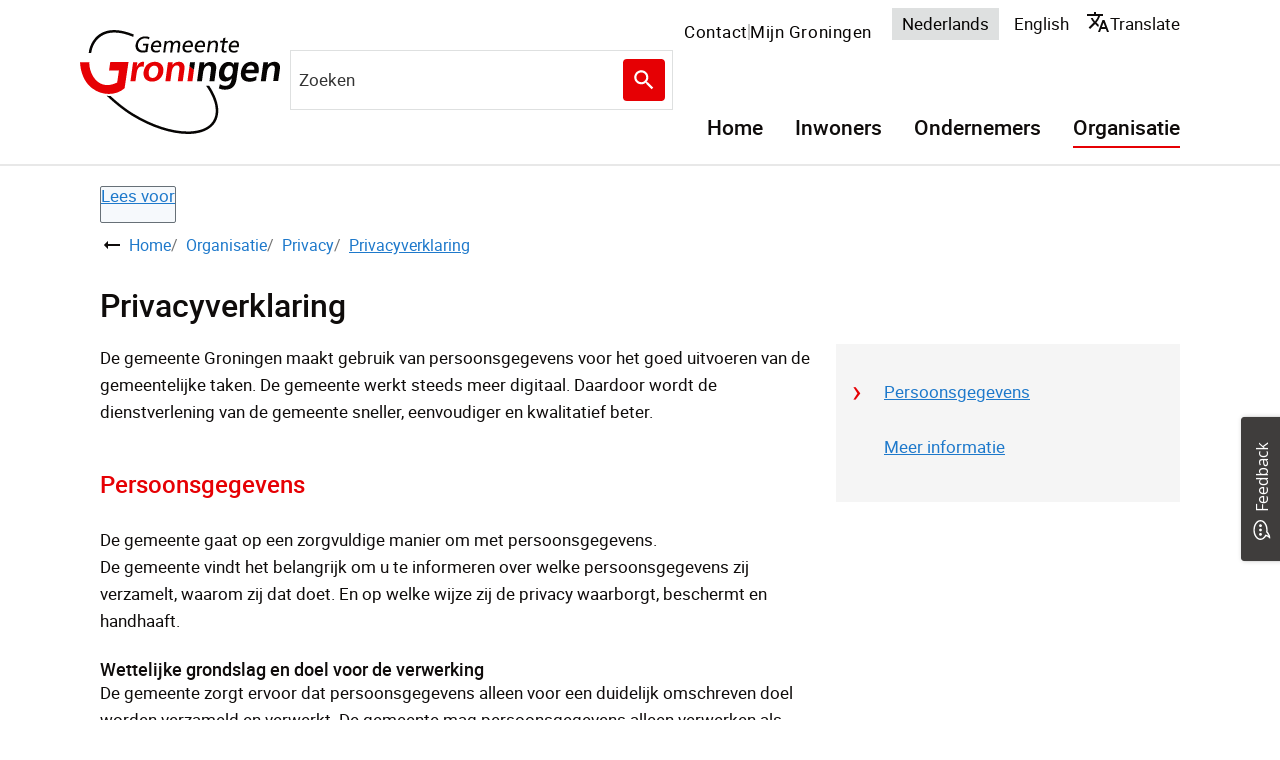

--- FILE ---
content_type: text/html; charset=utf-8
request_url: https://gemeente.groningen.nl/privacyverklaring
body_size: 9935
content:
<!DOCTYPE html><html lang="nl"><head><meta charSet="utf-8"/><meta name="viewport" content="width=device-width"/><link rel="shortcut icon" href="/images/favicon1670c6694ba41721.ico"/><title>Privacyverklaring | Gemeente Groningen</title><meta name="description" content="De gemeente Groningen gaat zorgvuldig om met uw persoonsgegevens."/><meta property="og:title" content="Privacyverklaring"/><meta property="og:type" content="Pagina"/><meta property="og:url" content="https://gemeente.groningen.nl/privacyverklaring"/><meta property="og:logo" content="https://gemeente.groningen.nl/images/logo52efe18aec6855c4.svg"/><meta property="og:image:width" content="1280"/><meta property="og:image:height" content="670"/><meta property="og:site_name" content="Gemeente Groningen"/><meta property="og:locale" content="nl"/><meta name="twitter:card" content="summary_large_image"/><meta name="twitter:title" content="Privacyverklaring"/><meta name="twitter:description" content="De gemeente Groningen gaat zorgvuldig om met uw persoonsgegevens."/><link rel="dns-prefetch" href="//cdn1.readspeaker.com"/><link rel="prefetch" href="https://cdn1.readspeaker.com/script/9812/webReader/webReader.js?pids=wr"/><script>(function(){var id="qpZQvYSXlMzAmkh6rKFa6qXF7tkWQgmIdmnzev7R";var js=document.createElement("script");js.setAttribute("type","text/javascript");js.setAttribute("src","https://deploy.mopinion.com/js/pastease.js");js.async=true;document.getElementsByTagName("head")[0].appendChild(js);var t=setInterval(function(){try{Pastease.load(id);clearInterval(t)}catch(e){}},50)})();</script><meta name="next-head-count" content="9"/><link rel="preload" href="/_next/static/css/3a0523ecd1a05ffd.css" as="style"/><link rel="stylesheet" href="/_next/static/css/3a0523ecd1a05ffd.css" data-n-g=""/><noscript data-n-css=""></noscript><script defer="" nomodule="" src="/_next/static/chunks/polyfills-c67a75d1b6f99dc8.js"></script><script src="/_next/static/chunks/webpack-d9bff7b1e856b402.js" defer=""></script><script src="/_next/static/chunks/framework-4507e49ee810f60a.js" defer=""></script><script src="/_next/static/chunks/main-7dd36dfc939f95dd.js" defer=""></script><script src="/_next/static/chunks/pages/_app-e5c231e48e5964c5.js" defer=""></script><script src="/_next/static/chunks/17190-99c834aa44aeaf6d.js" defer=""></script><script src="/_next/static/chunks/pages/%5B...path%5D-53a03b82e94f4a48.js" defer=""></script><script src="/_next/static/e199983c/_buildManifest.js" defer=""></script><script src="/_next/static/e199983c/_ssgManifest.js" defer=""></script><style id="custom-server-side">html { visibility: hidden; }</style><div><style data-emotion="css "></style></div></head><body class=""><script type="application/javascript">performance.mark("body-start")</script><script type="application/javascript">performance.mark("main-start")</script><div id="__next" data-reactroot=""><div><a href="#main_content" class="skip-link-focus" tabindex="-1" aria-hidden="true">Overslaan en naar de inhoud gaan</a><a href="#main_content" class="skip-link" tabindex="0">Overslaan en naar de inhoud gaan</a><div><script async src="https://siteimproveanalytics.com/js/siteanalyze_6006033.js"></script>
<script defer src="https://ajax.googleapis.com/ajax/libs/jquery/3.6.0/jquery.min.js"></script></div><div class="jss1 page-type-task"><header class="jss5 hero-has-no-image hero-has-menu header-has-search header"><div class="jss17  wrapper"><div class="MuiToolbar-root MuiToolbar-regular jss7 css-2pwxtq"><div class="jss10 MuiBox-root css-0"><a class="MuiTypography-root MuiTypography-inherit MuiLink-root MuiLink-underlineHover undefined jss30 undefined css-1rp2ovy" href="/" aria-current="false"><img src="/images/logo52efe18aec6855c4.svg" alt="Logo van Gemeente Groningen dat doorverwijst naar de homepage van Gemeente Groningen" width="250" height="30"/></a></div><div class="jss9 MuiBox-root css-1yecbtg"><form class="jss31"><div class="visually-hidden" role="status" aria-live="polite"></div><div class="MuiAutocomplete-root jss32 MuiAutocomplete-fullWidth css-5xgjxw" aria-label="Zoekveld"><div class="MuiFormControl-root MuiFormControl-fullWidth MuiTextField-root jss40 css-feqhe6" data-testid="searchbox-input"><label class="MuiFormLabel-root MuiInputLabel-root MuiInputLabel-formControl MuiInputLabel-animated MuiInputLabel-shrink MuiInputLabel-sizeMedium MuiInputLabel-standard MuiFormLabel-colorPrimary MuiInputLabel-root MuiInputLabel-formControl MuiInputLabel-animated MuiInputLabel-shrink MuiInputLabel-sizeMedium MuiInputLabel-standard css-1in5yan" data-shrink="true" for="fac-searchbox" id="fac-searchbox-label">Zoeken</label><div class="MuiInputBase-root MuiInput-root MuiInput-underline MuiInputBase-colorPrimary MuiInputBase-fullWidth MuiInputBase-formControl MuiAutocomplete-inputRoot css-x039sh"><input type="text" aria-invalid="false" autoComplete="off" id="fac-searchbox" placeholder="Zoeken" value="" class="MuiInputBase-input MuiInput-input MuiAutocomplete-input MuiAutocomplete-inputFocused css-mnn31" aria-autocomplete="both" aria-expanded="false" autoCapitalize="none" spellcheck="false" role="combobox"/></div></div></div><button class="MuiButtonBase-root MuiButton-root MuiButton-outlined MuiButton-outlinedPrimary MuiButton-sizeMedium MuiButton-outlinedSizeMedium MuiButton-colorPrimary MuiButton-root MuiButton-outlined MuiButton-outlinedPrimary MuiButton-sizeMedium MuiButton-outlinedSizeMedium MuiButton-colorPrimary jss41 css-1jgdtvn" tabindex="0" type="submit" data-testid="searchbox-button">Zoeken<span class="MuiButton-icon MuiButton-endIcon MuiButton-iconSizeMedium css-1n4a93h"><svg class="MuiSvgIcon-root MuiSvgIcon-fontSizeInherit css-1cw4hi4" focusable="false" aria-hidden="true" viewBox="0 0 24 24" data-testid="SearchIcon"><path d="M15.5 14h-.79l-.28-.27C15.41 12.59 16 11.11 16 9.5 16 5.91 13.09 3 9.5 3S3 5.91 3 9.5 5.91 16 9.5 16c1.61 0 3.09-.59 4.23-1.57l.27.28v.79l5 4.99L20.49 19zm-6 0C7.01 14 5 11.99 5 9.5S7.01 5 9.5 5 14 7.01 14 9.5 11.99 14 9.5 14"></path></svg></span></button></form></div><div class="jss20 closed MuiBox-root css-1pi1f1i" id="navigation-container"><nav class="jss43 jss45 MuiBox-root css-0" role="navigation" aria-labelledby="primary-navigation" data-testid="navigation"><ul class="MuiList-root MuiList-padding jss48 jss52 css-1ontqvh" id="primary-navigation"><li class="MuiListItem-root MuiListItem-padding jss49 jss53 not-active css-1ciq5rp"><a class="MuiTypography-root MuiTypography-inherit MuiLink-root MuiLink-underlineHover jss50 jss30 undefined css-1rp2ovy" href="/home" aria-current="false">Home</a></li><li class="MuiListItem-root MuiListItem-padding jss49 jss53 not-active css-1ciq5rp"><a class="MuiTypography-root MuiTypography-inherit MuiLink-root MuiLink-underlineHover jss50 jss30 undefined css-1rp2ovy" href="/inwoners" aria-current="false">Inwoners</a></li><li class="MuiListItem-root MuiListItem-padding jss49 jss53 not-active css-1ciq5rp"><a class="MuiTypography-root MuiTypography-inherit MuiLink-root MuiLink-underlineHover jss50 jss30 undefined css-1rp2ovy" href="/ondernemers" aria-current="false">Ondernemers</a></li><li class="MuiListItem-root MuiListItem-padding jss49 jss53 active css-1ciq5rp"><a class="MuiTypography-root MuiTypography-inherit MuiLink-root MuiLink-underlineHover jss50 jss30 undefined css-1rp2ovy" href="/organisatie" aria-current="false">Organisatie</a></li></ul></nav><nav class="jss43 jss46 MuiBox-root css-0" role="navigation" aria-labelledby="secondary-navigation" data-testid="navigation"><ul class="MuiList-root MuiList-padding jss48 jss54 css-1ontqvh" id="secondary-navigation"><li class="MuiListItem-root MuiListItem-padding jss49 jss55 not-active css-1ciq5rp"><a class="MuiTypography-root MuiTypography-inherit MuiLink-root MuiLink-underlineHover jss50 jss30 undefined css-8aehze" href="/contact" aria-current="false">Contact</a></li><li class="MuiListItem-root MuiListItem-padding jss49 jss55 not-active css-1ciq5rp"><a class="MuiTypography-root MuiTypography-inherit MuiLink-root MuiLink-underlineHover jss50 jss30 undefined css-8aehze" href="/mijn-groningen" aria-current="false">Mijn Groningen</a></li></ul></nav><nav class="jss56 MuiBox-root css-0" role="navigation" aria-labelledby="language-navigation" data-testid="navigation-languages"><ul class="MuiList-root MuiList-padding jss57 css-1ontqvh" id="language-navigation"><li class="MuiListItem-root MuiListItem-padding jss58 active css-1ciq5rp"><a class="MuiTypography-root MuiTypography-inherit MuiLink-root MuiLink-underlineHover jss59 jss30 undefined css-1rp2ovy" href="/" hrefLang="nl" aria-current="true">Nederlands</a></li><li class="MuiListItem-root MuiListItem-padding jss58 css-1ciq5rp"><a class="MuiTypography-root MuiTypography-inherit MuiLink-root MuiLink-underlineHover jss59 jss30 undefined css-1rp2ovy" href="/en" hrefLang="en" aria-current="false">English</a></li></ul></nav><div class="MuiPaper-root MuiPaper-elevation MuiPaper-rounded MuiPaper-elevation1 MuiAccordion-root MuiAccordion-rounded MuiAccordion-gutters jss64 css-vyu3xe"><div class="MuiButtonBase-root MuiAccordionSummary-root MuiAccordionSummary-gutters css-1oqimao" tabindex="0" role="button" aria-expanded="false" aria-controls="a-deepl-translate-content" id="a-deepl-translate"><div class="MuiAccordionSummary-content MuiAccordionSummary-contentGutters css-l0jafl"><svg class="MuiSvgIcon-root MuiSvgIcon-fontSizeMedium css-vubbuv" focusable="false" aria-hidden="true" viewBox="0 0 24 24" data-testid="TranslateIcon"><path d="m12.87 15.07-2.54-2.51.03-.03c1.74-1.94 2.98-4.17 3.71-6.53H17V4h-7V2H8v2H1v1.99h11.17C11.5 7.92 10.44 9.75 9 11.35 8.07 10.32 7.3 9.19 6.69 8h-2c.73 1.63 1.73 3.17 2.98 4.56l-5.09 5.02L4 19l5-5 3.11 3.11zM18.5 10h-2L12 22h2l1.12-3h4.75L21 22h2zm-2.62 7 1.62-4.33L19.12 17z"></path></svg>Translate<!-- --> <span class="jss65"> website, </span></div><div class="MuiAccordionSummary-expandIconWrapper css-1fx8m19"><svg class="MuiSvgIcon-root MuiSvgIcon-fontSizeMedium css-vubbuv" focusable="false" aria-hidden="true" viewBox="0 0 24 24" data-testid="ExpandMoreIcon"><path d="M16.59 8.59 12 13.17 7.41 8.59 6 10l6 6 6-6z"></path></svg></div></div><div class="MuiCollapse-root MuiCollapse-vertical MuiCollapse-hidden css-a0y2e3" style="min-height:0px"><div class="MuiCollapse-wrapper MuiCollapse-vertical css-hboir5"><div class="MuiCollapse-wrapperInner MuiCollapse-vertical css-8atqhb"><div aria-labelledby="a-deepl-translate" id="a-deepl-translate-content" role="region" class="MuiAccordion-region"><div class="MuiAccordionDetails-root css-u7qq7e" id="a-deepl-translate-content"><h2 class="MuiTypography-root MuiTypography-h2 css-1r21y4">Translate</h2><p>Use DeepL to translate this website. We take no responsibility for the accuracy of the translation. In case of discrepancy between the original website in Dutch and the translated website, the original Dutch website shall prevail.</p><label for="deepl-select">Choose a language:</label><select name="language switch" id="deepl-select"><option value="">Language</option><option value="AR">Arabic</option><option value="BG">Bulgarian</option><option value="CS">Czech</option><option value="DA">Danish</option><option value="DE">German</option><option value="EL">Greek</option><option value="en-GB">English (British)</option><option value="en-US">English (American)</option><option value="ES">Spanish</option><option value="ET">Estonian</option><option value="FI">Finnish</option><option value="FR">French</option><option value="HU">Hungarian</option><option value="ID">Indonesian</option><option value="IT">Italian</option><option value="JA">Japanese</option><option value="LT">Lithuanian</option><option value="LV">Latvian</option><option>Dutch</option><option value="PL">Polish</option><option value="pt-BR">Portuguese (Brazilian)</option><option value="pt-PT">Portuguese (Portuguese)</option><option value="RO">Romanian</option><option value="RU">Russian</option><option value="SK">Slovak</option><option value="SL">Slovenian</option><option value="SV">Swedish</option><option value="TR">Turkish</option><option value="UK">Ukrainian</option><option value="ZH">Chinese (simplified)</option></select></div></div></div></div></div></div></div></div></div></header><section class="jss66 hero-image has-no-image MuiBox-root css-8atqhb" aria-label="Header image"></section><section class="jss71 read_speaker rs_skip" role="toolbar"><div id="readspeaker_button" class="jss72 rs_skip rsbtn rs_preserve container"><a class="rsbtn_play" rel="nofollow" title="Laat de tekst voorlezen met ReadSpeaker webReader" href="//app-eu.readspeaker.com/cgi-bin/rsent?customerid=9812&amp;lang=nl_nl&amp;readid=main_content&amp;url="><span class="rsbtn_left rsimg rspart"><span class="rsbtn_text"><span>Lees voor</span></span></span><span class="rsbtn_right rsimg rsplay rspart"></span></a></div></section><main id="main_content" class="jss17 jss4 page-type-task wrapper"><div id="breadcrumb-container"><ul class="jss73 breadcrumbs"><svg class="MuiSvgIcon-root MuiSvgIcon-fontSizeMedium jss78 css-vubbuv" focusable="false" aria-hidden="true" viewBox="0 0 24 24" data-testid="ArrowRightAltIcon"><path d="M16.01 11H4v2h12.01v3L20 12l-3.99-4z"></path></svg><li class="jss75"><a class="MuiTypography-root MuiTypography-inherit MuiLink-root MuiLink-underlineHover jss76 jss30 undefined css-1rp2ovy" href="/" aria-current="false">Home</a></li><li class="jss75"><a class="MuiTypography-root MuiTypography-inherit MuiLink-root MuiLink-underlineHover jss76 jss30 undefined css-1rp2ovy" href="/organisatie" aria-current="false">Organisatie</a></li><li class="jss75"><a class="MuiTypography-root MuiTypography-inherit MuiLink-root MuiLink-underlineHover jss76 jss30 undefined css-1rp2ovy" href="/privacy" aria-current="false">Privacy</a></li><li class="jss75"><a href="#" class="jss76" aria-current="page">Privacyverklaring</a></li></ul></div><h1 class="jss80"><svg xmlns="http://www.w3.org/2000/svg" viewBox="0 0 48 48" width="1em" height="1em" class="jss81 rs_skip" aria-hidden="true"><title>documenten icon</title><path fill="currentColor" d="M28 23H15v-2h13zm0-6H15v2h13zm6-3v25c0 1.66-1.35 3-3.01 3l-13.03-.05L8.99 33V14c0-1.66 1.34-3 3-3h19c1.66 0 3 1.34 3 3Zm-3 0-19 .02.02 16.98 7.98-.02V39h11zm-7 11h-9v2h9zM36 6H17c-1.66 0-3 1.34-3 3v.02L34 9c1.11 0 2 .89 2 2v26c1.66 0 3-1.34 3-3V9c0-1.66-1.34-3-3-3"></path></svg><span>Privacyverklaring</span></h1><div class="MuiGrid2-root MuiGrid2-container MuiGrid2-direction-xs-row MuiGrid2-spacing-xs-3 css-v57kt1"><div class="MuiGrid2-root MuiGrid2-direction-xs-row MuiGrid2-grid-md-4 MuiGrid2-grid-xs-12 section-menu--right css-1qjamfd"><div class="jss83"><div class="jss17  wrapper"><ul class="section_menu_list closed"><li class="jss85"><a href="#section-963">Persoonsgegevens</a></li><li class="jss85"><a href="#section-3619">Meer informatie</a></li></ul><svg class="MuiSvgIcon-root MuiSvgIcon-fontSizeMedium jss87 rs_skip css-vubbuv" focusable="false" aria-hidden="true" viewBox="0 0 24 24" data-testid="KeyboardArrowDownIcon"><path d="M7.41 8.59 12 13.17l4.59-4.58L18 10l-6 6-6-6z"></path></svg></div></div><div class="stickyTrigger jss84"></div></div><div class="MuiGrid2-root MuiGrid2-direction-xs-row MuiGrid2-grid-md-8 MuiGrid2-grid-xs-12 css-roa3a3"><div class="task-intro"><div class="intro-section-test-container"><div class="retain-text task-introduction"><div class="jss88 component-richtext">De gemeente Groningen maakt gebruik van persoonsgegevens voor het goed uitvoeren van de gemeentelijke taken. De gemeente werkt steeds meer digitaal. Daardoor wordt de dienstverlening van de gemeente sneller, eenvoudiger en kwalitatief beter.</div></div></div></div><section class="jss89" id="section-963"><h2 class="jss90 section-title">Persoonsgegevens</h2><div class="MuiGrid2-root MuiGrid2-container MuiGrid2-direction-xs-row MuiGrid2-spacing-xs-3 jss91 grid-image-update-order css-v57kt1"><div class="MuiGrid2-root MuiGrid2-direction-xs-row MuiGrid2-grid-xs-12 MuiGrid2-grid-sm-12 css-1goqavo" data-testid="grid-item-text"><div class="jss88 component-richtext"><p>De gemeente gaat op een zorgvuldige manier om met persoonsgegevens.<br/>De gemeente vindt het belangrijk om u te informeren over welke persoonsgegevens zij verzamelt, waarom zij dat doet. En op welke wijze zij de privacy waarborgt, beschermt en handhaaft.</p><h3>Wettelijke grondslag en doel voor de verwerking</h3><p>De gemeente zorgt ervoor dat persoonsgegevens alleen voor een duidelijk omschreven doel worden verzameld en verwerkt. De gemeente mag persoonsgegevens alleen verwerken als de wet het toelaat.</p><h3>Niet meer persoonsgegevens dan strikt noodzakelijk</h3><p>De gemeente verwerkt alleen de persoonsgegevens die minimaal noodzakelijk zijn voor het vooraf bepaalde doel. Waar mogelijk worden geen persoonsgegevens verwerkt. Op die manier wordt voor het bereiken van het doel waarvoor de persoonsgegevens worden verwerkt, de inbreuk op de persoonlijke levenssfeer van de betrokken inwoner zoveel mogelijk beperkt.</p><h3>Bewaartermijn</h3><p>Het bewaren van persoonsgegevens kan nodig zijn om de wettelijke taken goed uit te kunnen oefenen, of om wettelijke verplichtingen te kunnen naleven. Persoonsgegevens worden niet langer bewaard dan nodig is. Hierbij volgt de gemeente de diverse wetten waarin dit is geregeld, zoals de Archiefwet. Voor medische gegevens is dit geregeld de Jeugdwet.</p><h3>Integriteit en vertrouwelijkheid</h3><p>De gemeente gaat zorgvuldig om met persoonsgegevens en behandelt deze vertrouwelijk. Zo worden persoonsgegevens alleen verwerkt door personen met een geheimhoudingsplicht en hebben alleen die personen toegang tot de persoonsgegevens die dat nodig hebben om hun werk te kunnen doen. De persoonsgegevens worden alleen gebruikt voor het doel waarvoor deze gegevens zijn verzameld. Daarbij zorgt de gemeente voor passende beveiliging van de persoonsgegevens. Deze beveiliging is vastgelegd in het informatiebeveiligingsbeleid.</p><h3>Delen met anderen</h3><p>In het geval van samenwerking met externe partijen, waarbij sprake is van gegevensverwerking van persoonsgegevens, maakt de gemeente afspraken over de eisen waar gegevensuitwisseling aan moet voldoen. Deze afspraken voldoen aan de wet en worden door de gemeente gecontroleerd.</p><h3>Proportionaliteit</h3><p>De inbreuk op de belangen van de betrokken burgers moet in verhouding zijn tot het doel dat de gemeente heeft.</p><h3>Rechten op inzage, correctie en verwijdering</h3><p>Als betrokkene hebt u het recht op inzage in uw persoonsgegevens, het recht deze te laten wijzigen of verwijderen en het recht om data op te vragen om die zelf door te kunnen geven (dataportabiliteit). Verder heeft u het recht om bezwaar te maken tegen de verwerking van uw persoonsgegevens en kunt u een klacht indienen bij de Autoriteit Persoonsgegevens.</p><h3>Toestemming</h3><p>Soms is uw toestemming nodig om uw persoonsgegevens te verwerken. Als dat het geval is, vraagt de gemeente uw toestemming. Deze toestemming kunt u altijd weer intrekken. De gemeente legt uit hoe u dit kunt doen.</p><h3>Profiling</h3><p>De gemeente maakt onder strikte voorwaarden gebruik van profiling. Profiling is een vorm van geautomatiseerde verwerking van persoonsgegeven, waarbij aan de hand van gegevens bepaalde persoonlijke aspecten worden geëvalueerd. De gemeente doet dit om de kwaliteit van haar dienstverlening en uitvoering van haar taken te verbeteren.</p><h3>Register van verwerkingen</h3><p>De gemeente heeft een &#x27;Register van verwerkingen van persoonsgegevens&#x27;. Dit register kunt u vinden op de <a class="MuiTypography-root MuiTypography-inherit MuiLink-root MuiLink-underlineHover undefined jss30 undefined css-1rp2ovy" href="https://gemeente.groningen.nl/register-van-verwerkingen" aria-current="false">website</a>.</p><h3>Specifieke privacyverklaringen</h3><p>Voor een aantal processen zijn er <a class="MuiTypography-root MuiTypography-inherit MuiLink-root MuiLink-underlineHover undefined jss30 undefined css-1rp2ovy" href="https://gemeente.groningen.nl/specifieke-privacyverklaringen" aria-current="false">specifieke privacyverklaringen</a>  beschikbaar.</p><h3>Cookies</h3><p>In de <a class="MuiTypography-root MuiTypography-inherit MuiLink-root MuiLink-underlineHover undefined jss30 undefined css-1rp2ovy" href="https://gemeente.groningen.nl/proclaimer#section-972" aria-current="false">Proclaimer</a> kunt u meer lezen over het gebruik van cookies op deze website.</p></div></div></div></section><section class="jss89" id="section-3619"><h2 class="jss90 section-title">Meer informatie</h2><div class="MuiGrid2-root MuiGrid2-container MuiGrid2-direction-xs-row MuiGrid2-spacing-xs-3 jss91 grid-image-update-order css-v57kt1"><div class="MuiGrid2-root MuiGrid2-direction-xs-row MuiGrid2-grid-xs-12 MuiGrid2-grid-sm-12 css-1goqavo" data-testid="grid-item-text"><div class="jss88 component-richtext"><p>Hebt u een vraag? Stuur een bericht via het <a class="MuiTypography-root MuiTypography-inherit MuiLink-root MuiLink-underlineHover undefined jss30 undefined css-1rp2ovy" href="https://dloket.groningen.nl/startform?id=VIB" aria-label="contactformulier, externe link" aria-current="false">contactformulier<span class="external-link-container"><svg xmlns="http://www.w3.org/2000/svg" class="external-link-icon MuiSvgIcon-root" viewBox="0 0 24 24" width="1em" height="1em"><title>Externe link icoon</title><path fill="currentColor" d="M21 13v10H0V4h12v2H2v15h17v-8zm3-12H13.01l4.04 4-6.98 7.07 2.83 2.83 6.97-7.07L24 12z" shape-rendering="geometricPrecision"></path></svg></span></a> en vul als onderwerp &#x27;Privacy&#x27; in. Of bel 14 050.</p></div></div></div></section></div></div></main><div class="gm-sidebar"></div><footer class="jss94"><div class="jss17  wrapper"><div class="MuiGrid-root MuiGrid-container jss95 css-1d3bbye" data-testid="footer-grid"><div class="jss96"><div class="jss88 component-richtext"><div class="pt pt--text">

<div class="text-long"><h2>Contact</h2>

<p>Telefoon <a class="MuiTypography-root MuiTypography-inherit MuiLink-root MuiLink-underlineHover undefined jss30 undefined css-1rp2ovy" href="tel:14050" aria-current="false">14 050</a> (verkort nummer)<br/>
WhatsApp  <a class="MuiTypography-root MuiTypography-inherit MuiLink-root MuiLink-underlineHover undefined jss30 undefined css-1rp2ovy" href="https://wa.me/31612823973" aria-label="06 12 82 39 73, externe link" aria-current="false">06 12 82 39 73<span class="external-link-container"><svg xmlns="http://www.w3.org/2000/svg" class="external-link-icon MuiSvgIcon-root" viewBox="0 0 24 24" width="1em" height="1em"><title>Externe link icoon</title><path fill="currentColor" d="M21 13v10H0V4h12v2H2v15h17v-8zm3-12H13.01l4.04 4-6.98 7.07 2.83 2.83 6.97-7.07L24 12z" shape-rendering="geometricPrecision"></path></svg></span></a><br/>
<a class="MuiTypography-root MuiTypography-inherit MuiLink-root MuiLink-underlineHover undefined jss30 undefined css-1rp2ovy" href="/contact" aria-current="false">Meer contactgegevens</a></p></div>
</div></div></div><div class="jss96"></div><div class="jss96"><div class="jss101"><h2 class="MuiTypography-root MuiTypography-h2 css-1r21y4">We zijn ook bereikbaar via</h2><ul class="jss97" data-testid="social-links"><li class="jss98"><a class="MuiTypography-root MuiTypography-inherit MuiLink-root MuiLink-underlineHover jss99 social-link--twitter jss30 undefined css-1rp2ovy" href="https://x.com/gem_groningen" aria-label="X, externe link" aria-current="false"><svg aria-hidden="true" class="MuiSvgIcon-root" viewBox="0 0 40 40" width="1em" height="1em"><path fill="currentColor" d="M22.86 17.7 34.03 5h-2.65l-9.7 11.03L13.93 5H5l11.71 16.68L5 35h2.65l10.24-11.65L26.07 35H35M8.6 6.95h4.07l18.7 26.2h-4.06"></path></svg><span class="jss100">X</span><span class="external-link-container"><svg xmlns="http://www.w3.org/2000/svg" class="external-link-icon MuiSvgIcon-root" viewBox="0 0 24 24" width="1em" height="1em"><title>Externe link icoon</title><path fill="currentColor" d="M21 13v10H0V4h12v2H2v15h17v-8zm3-12H13.01l4.04 4-6.98 7.07 2.83 2.83 6.97-7.07L24 12z" shape-rendering="geometricPrecision"></path></svg></span></a></li><li class="jss98"><a class="MuiTypography-root MuiTypography-inherit MuiLink-root MuiLink-underlineHover jss99 social-link--facebook jss30 undefined css-1rp2ovy" href="https://www.facebook.com/groningen050" aria-label="Facebook, externe link" aria-current="false"><svg class="MuiSvgIcon-root MuiSvgIcon-fontSizeMedium css-vubbuv" focusable="false" aria-hidden="true" viewBox="0 0 24 24" data-testid="FacebookIcon"><path d="M5 3h14a2 2 0 0 1 2 2v14a2 2 0 0 1-2 2H5a2 2 0 0 1-2-2V5a2 2 0 0 1 2-2m13 2h-2.5A3.5 3.5 0 0 0 12 8.5V11h-2v3h2v7h3v-7h3v-3h-3V9a1 1 0 0 1 1-1h2V5z"></path></svg><span class="jss100">Facebook</span><span class="external-link-container"><svg xmlns="http://www.w3.org/2000/svg" class="external-link-icon MuiSvgIcon-root" viewBox="0 0 24 24" width="1em" height="1em"><title>Externe link icoon</title><path fill="currentColor" d="M21 13v10H0V4h12v2H2v15h17v-8zm3-12H13.01l4.04 4-6.98 7.07 2.83 2.83 6.97-7.07L24 12z" shape-rendering="geometricPrecision"></path></svg></span></a></li><li class="jss98"><a class="MuiTypography-root MuiTypography-inherit MuiLink-root MuiLink-underlineHover jss99 social-link--instagram jss30 undefined css-1rp2ovy" href="https://www.instagram.com/gemeente_groningen" aria-label="Instagram, externe link" aria-current="false"><svg class="MuiSvgIcon-root MuiSvgIcon-fontSizeMedium css-vubbuv" focusable="false" aria-hidden="true" viewBox="0 0 24 24" data-testid="InstagramIcon"><path d="M7.8 2h8.4C19.4 2 22 4.6 22 7.8v8.4a5.8 5.8 0 0 1-5.8 5.8H7.8C4.6 22 2 19.4 2 16.2V7.8A5.8 5.8 0 0 1 7.8 2m-.2 2A3.6 3.6 0 0 0 4 7.6v8.8C4 18.39 5.61 20 7.6 20h8.8a3.6 3.6 0 0 0 3.6-3.6V7.6C20 5.61 18.39 4 16.4 4H7.6m9.65 1.5a1.25 1.25 0 0 1 1.25 1.25A1.25 1.25 0 0 1 17.25 8 1.25 1.25 0 0 1 16 6.75a1.25 1.25 0 0 1 1.25-1.25M12 7a5 5 0 0 1 5 5 5 5 0 0 1-5 5 5 5 0 0 1-5-5 5 5 0 0 1 5-5m0 2a3 3 0 0 0-3 3 3 3 0 0 0 3 3 3 3 0 0 0 3-3 3 3 0 0 0-3-3z"></path></svg><span class="jss100">Instagram</span><span class="external-link-container"><svg xmlns="http://www.w3.org/2000/svg" class="external-link-icon MuiSvgIcon-root" viewBox="0 0 24 24" width="1em" height="1em"><title>Externe link icoon</title><path fill="currentColor" d="M21 13v10H0V4h12v2H2v15h17v-8zm3-12H13.01l4.04 4-6.98 7.07 2.83 2.83 6.97-7.07L24 12z" shape-rendering="geometricPrecision"></path></svg></span></a></li></ul></div></div></div><div class="jss102"><div class="jss103"><nav class="jss43 jss44 MuiBox-root css-0" role="navigation" aria-labelledby="footer-navigation" data-testid="navigation"><ul class="MuiList-root MuiList-padding jss48 jss105 css-1ontqvh" id="footer-navigation"><li class="MuiListItem-root MuiListItem-padding jss49 jss106 not-active css-1ciq5rp"><a class="MuiTypography-root MuiTypography-inherit MuiLink-root MuiLink-underlineHover jss50 jss30 undefined css-1iptdx1" href="/perscontact" aria-current="false">Pers</a></li><li class="MuiListItem-root MuiListItem-padding jss49 jss106 active css-1ciq5rp"><a class="MuiTypography-root MuiTypography-inherit MuiLink-root MuiLink-underlineHover jss50 jss30 undefined css-1iptdx1" href="/privacyverklaring" aria-current="true">Privacy</a></li><li class="MuiListItem-root MuiListItem-padding jss49 jss106 not-active css-1ciq5rp"><a class="MuiTypography-root MuiTypography-inherit MuiLink-root MuiLink-underlineHover jss50 jss30 undefined css-1iptdx1" href="/proclaimer" aria-current="false">Proclaimer</a></li><li class="MuiListItem-root MuiListItem-padding jss49 jss106 not-active css-1ciq5rp"><a class="MuiTypography-root MuiTypography-inherit MuiLink-root MuiLink-underlineHover jss50 jss30 undefined css-1iptdx1" href="/colofon" aria-current="false">Colofon</a></li><li class="MuiListItem-root MuiListItem-padding jss49 jss106 not-active css-1ciq5rp"><a class="MuiTypography-root MuiTypography-inherit MuiLink-root MuiLink-underlineHover jss50 jss30 undefined css-1iptdx1" href="/toegankelijkheidsverklaring" aria-current="false">Toegankelijkheidsverklaring</a></li><li class="MuiListItem-root MuiListItem-padding jss49 jss106 not-active css-1ciq5rp"><a class="MuiTypography-root MuiTypography-inherit MuiLink-root MuiLink-underlineHover jss50 jss30 undefined css-1iptdx1" href="/servicenormen-wat-u-van-de-gemeente-mag-verwachten" aria-current="false">Servicenormen</a></li><li class="MuiListItem-root MuiListItem-padding jss49 jss106 not-active css-1ciq5rp"><a class="MuiTypography-root MuiTypography-inherit MuiLink-root MuiLink-underlineHover jss50 jss30 undefined css-1iptdx1" href="/webarchief" aria-current="false">Webarchief</a></li></ul></nav></div><div class="jss104" data-testid="copyright">© <!-- -->2026 Gemeente Groningen</div></div></div></footer></div><script src="https://cdn1.readspeaker.com/script/9812/webReader/webReader.js?pids=wr"></script></div></div><script type="application/javascript">performance.mark("main-end")</script><script type="application/javascript">performance.mark("next-scripts-body-start")</script><script id="__NEXT_DATA__" type="application/json">{"props":{"pageProps":{"page":{"theme":"Groningen","logo":null,"deepl":{"__typename":"DeepL","enabled":true},"expoints":{"__typename":"Expoints","enabled":null,"key":null,"customerId":null,"testMode":null},"metatags":[],"languages":[{"__typename":"Language","label":"Nederlands","langcode":"nl"},{"__typename":"Language","label":"English","langcode":"en"}],"siteName":"Gemeente Groningen","welcomeText":null,"menu":{"__typename":"HeaderMenu","id":"dvg-header","name":"Header","items":[{"__typename":"MenuItem","description":"Er zijn meerdere mogelijkheden om contact op te nemen","icon":"dvg_task_icons-icon-default","label":"Contact","url":"/contact"},{"__typename":"MenuItem","description":"Mijn Groningen is uw eigen online omgeving bij de gemeente. Daar kunt u zien wat er met uw aanvraag gebeurt en wat u misschien nog meer kunt aanvragen.","icon":"dvg_social_map_icons-icon-other","label":"Mijn Groningen","url":"/mijn-groningen"}]},"headerButton":{"__typename":"Link","label":"","url":""},"frequentlyVisitedMenu":null,"search":{"__typename":"SearchBox","label":"Zoeken","placeholder":"Zoeken"},"topTasksMenu":{"__typename":"TopTasksMenu","id":"dvg-top-tasks","activeTrail":[{"__typename":"TrailItem","label":"Organisatie","url":"/organisatie"},{"__typename":"TrailItem","label":"Privacy","url":"/privacy"},{"__typename":"TrailItem","label":"Privacyverklaring","url":"/privacyverklaring"}],"items":[{"__typename":"MenuItem","id":17,"label":"Home","url":"/home"},{"__typename":"MenuItem","id":2,"label":"Inwoners","url":"/inwoners"},{"__typename":"MenuItem","id":3,"label":"Ondernemers","url":"/ondernemers"},{"__typename":"MenuItem","id":4,"label":"Organisatie","url":"/organisatie"}]},"bodyTopScriptEmbeds":"\u003cscript async src=\"https://siteimproveanalytics.com/js/siteanalyze_6006033.js\"\u003e\u003c/script\u003e\r\n\u003cscript defer src=\"https://ajax.googleapis.com/ajax/libs/jquery/3.6.0/jquery.min.js\"\u003e\u003c/script\u003e","scriptEmbeds":"(function(){var id=\"qpZQvYSXlMzAmkh6rKFa6qXF7tkWQgmIdmnzev7R\";var js=document.createElement(\"script\");js.setAttribute(\"type\",\"text/javascript\");js.setAttribute(\"src\",\"https://deploy.mopinion.com/js/pastease.js\");js.async=true;document.getElementsByTagName(\"head\")[0].appendChild(js);var t=setInterval(function(){try{Pastease.load(id);clearInterval(t)}catch(e){}},50)})();","__typename":"Task","redirect":[{"__typename":"Redirect","destination":"/privacyverklaring","source":"/node/195"}],"id":195,"path":"/privacyverklaring","title":"Privacyverklaring","metaDescription":"De gemeente Groningen gaat zorgvuldig om met uw persoonsgegevens.","metaTitleText":null,"metaDescriptionText":null,"summaryShort":"De gemeente Groningen gaat zorgvuldig om met uw persoonsgegevens.","summaryIntroductory":"De gemeente Groningen maakt gebruik van persoonsgegevens voor het goed uitvoeren van de gemeentelijke taken. De gemeente werkt steeds meer digitaal. Daardoor wordt de dienstverlening van de gemeente sneller, eenvoudiger en kwalitatief beter.","excludedFromSearch":false,"customEmbedScript":null,"icon":"openonline_icons-icon-documenten","image":[],"breadcrumb":[{"__typename":"Link","label":"Home","url":"/"},{"__typename":"Link","label":"Organisatie","url":"/organisatie"},{"__typename":"Link","label":"Privacy","url":"/privacy"},{"__typename":"Link","label":"Privacyverklaring","url":null}],"cta":[],"relatedContent":[],"banner":[],"chatEmbedSettings":{"__typename":"ChatEmbedSettings","custom":"","usage":1},"sectionContent":[{"__typename":"ParagraphSectionContent","id":963,"title":"Persoonsgegevens","content":[{"__typename":"ParagraphTextAndImage","id":962,"text":"\u003cp\u003eDe gemeente gaat op een zorgvuldige manier om met persoonsgegevens.\u003cbr\u003eDe gemeente vindt het belangrijk om u te informeren over welke persoonsgegevens zij verzamelt, waarom zij dat doet. En op welke wijze zij de privacy waarborgt, beschermt en handhaaft.\u003c/p\u003e\u003ch2 class=\"h2 h2__text\"\u003eWettelijke grondslag en doel voor de verwerking\u003c/h2\u003e\u003cp\u003eDe gemeente zorgt ervoor dat persoonsgegevens alleen voor een duidelijk omschreven doel worden verzameld en verwerkt. De gemeente mag persoonsgegevens alleen verwerken als de wet het toelaat.\u003c/p\u003e\u003ch2 class=\"h2 h2__text\"\u003eNiet meer persoonsgegevens dan strikt noodzakelijk\u003c/h2\u003e\u003cp\u003eDe gemeente verwerkt alleen de persoonsgegevens die minimaal noodzakelijk zijn voor het vooraf bepaalde doel. Waar mogelijk worden geen persoonsgegevens verwerkt. Op die manier wordt voor het bereiken van het doel waarvoor de persoonsgegevens worden verwerkt, de inbreuk op de persoonlijke levenssfeer van de betrokken inwoner zoveel mogelijk beperkt.\u003c/p\u003e\u003ch2 class=\"h2 h2__text\"\u003eBewaartermijn\u003c/h2\u003e\u003cp\u003eHet bewaren van persoonsgegevens kan nodig zijn om de wettelijke taken goed uit te kunnen oefenen, of om wettelijke verplichtingen te kunnen naleven. Persoonsgegevens worden niet langer bewaard dan nodig is. Hierbij volgt de gemeente de diverse wetten waarin dit is geregeld, zoals de Archiefwet. Voor medische gegevens is dit geregeld de Jeugdwet.\u003c/p\u003e\u003ch2 class=\"h2 h2__text\"\u003eIntegriteit en vertrouwelijkheid\u003c/h2\u003e\u003cp\u003eDe gemeente gaat zorgvuldig om met persoonsgegevens en behandelt deze vertrouwelijk. Zo worden persoonsgegevens alleen verwerkt door personen met een geheimhoudingsplicht en hebben alleen die personen toegang tot de persoonsgegevens die dat nodig hebben om hun werk te kunnen doen. De persoonsgegevens worden alleen gebruikt voor het doel waarvoor deze gegevens zijn verzameld. Daarbij zorgt de gemeente voor passende beveiliging van de persoonsgegevens. Deze beveiliging is vastgelegd in het informatiebeveiligingsbeleid.\u003c/p\u003e\u003ch2 class=\"h2 h2__text\"\u003eDelen met anderen\u003c/h2\u003e\u003cp\u003eIn het geval van samenwerking met externe partijen, waarbij sprake is van gegevensverwerking van persoonsgegevens, maakt de gemeente afspraken over de eisen waar gegevensuitwisseling aan moet voldoen. Deze afspraken voldoen aan de wet en worden door de gemeente gecontroleerd.\u003c/p\u003e\u003ch2 class=\"h2 h2__text\"\u003eProportionaliteit\u003c/h2\u003e\u003cp\u003eDe inbreuk op de belangen van de betrokken burgers moet in verhouding zijn tot het doel dat de gemeente heeft.\u003c/p\u003e\u003ch2 class=\"h2 h2__text\"\u003eRechten op inzage, correctie en verwijdering\u003c/h2\u003e\u003cp\u003eAls betrokkene hebt u het recht op inzage in uw persoonsgegevens, het recht deze te laten wijzigen of verwijderen en het recht om data op te vragen om die zelf door te kunnen geven (dataportabiliteit). Verder heeft u het recht om bezwaar te maken tegen de verwerking van uw persoonsgegevens en kunt u een klacht indienen bij de Autoriteit Persoonsgegevens.\u003c/p\u003e\u003ch2 class=\"h2 h2__text\"\u003eToestemming\u003c/h2\u003e\u003cp\u003eSoms is uw toestemming nodig om uw persoonsgegevens te verwerken. Als dat het geval is, vraagt de gemeente uw toestemming. Deze toestemming kunt u altijd weer intrekken. De gemeente legt uit hoe u dit kunt doen.\u003c/p\u003e\u003ch2 class=\"h2 h2__text\"\u003eProfiling\u003c/h2\u003e\u003cp\u003eDe gemeente maakt onder strikte voorwaarden gebruik van profiling. Profiling is een vorm van geautomatiseerde verwerking van persoonsgegeven, waarbij aan de hand van gegevens bepaalde persoonlijke aspecten worden geëvalueerd. De gemeente doet dit om de kwaliteit van haar dienstverlening en uitvoering van haar taken te verbeteren.\u003c/p\u003e\u003ch2 class=\"h2 h2__text\"\u003eRegister van verwerkingen\u003c/h2\u003e\u003cp\u003eDe gemeente heeft een 'Register van verwerkingen van persoonsgegevens'. Dit register kunt u vinden op de \u003ca href=\"https://gemeente.groningen.nl/register-van-verwerkingen\" data-entity-type=\"node\" data-entity-uuid=\"bae4954e-54e0-4004-9dd1-89efd42c937f\"\u003ewebsite\u003c/a\u003e.\u003c/p\u003e\u003ch2\u003eSpecifieke privacyverklaringen\u003c/h2\u003e\u003cp\u003eVoor een aantal processen zijn er \u003ca href=\"https://gemeente.groningen.nl/specifieke-privacyverklaringen\"\u003especifieke privacyverklaringen\u003c/a\u003e \u0026nbsp;beschikbaar.\u003c/p\u003e\u003ch2\u003eCookies\u003c/h2\u003e\u003cp\u003eIn de\u0026nbsp;\u003ca href=\"https://gemeente.groningen.nl/proclaimer#section-972\"\u003eProclaimer\u003c/a\u003e\u0026nbsp;kunt u meer lezen over het gebruik van cookies op deze website.\u003c/p\u003e","image":[],"image_style":"cropped","position":"above"}]},{"__typename":"ParagraphSectionContent","id":3619,"title":"Meer informatie","content":[{"__typename":"ParagraphTextAndImage","id":3618,"text":"\u003cp\u003eHebt u een vraag? Stuur een bericht via het\u0026nbsp;\u003ca href=\"https://dloket.groningen.nl/startform?id=VIB\"\u003econtactformulier\u003c/a\u003e\u0026nbsp;en vul als onderwerp 'Privacy' in. Of bel 14 050.\u003c/p\u003e","image":[],"image_style":"cropped","position":"above"}]}],"readSpeaker":{"__typename":"ReadSpeakerSettings","accountId":"9812"},"tolkie":{"__typename":"TolkieSettings","enabled":false,"token":"","state":"separateButtons"},"notifications":[],"footer":{"__typename":"Footer","siteName":"Gemeente Groningen","column":[{"__typename":"FooterColumn","content":"\u003cdiv class=\"pt pt--text\"\u003e\n\n\u003cdiv class=\"text-long\"\u003e\u003ch2\u003eContact\u003c/h2\u003e\n\n\u003cp\u003eTelefoon \u003ca href=\"tel:14050\"\u003e14 050\u003c/a\u003e (verkort nummer)\u003cbr\u003e\nWhatsApp\u0026nbsp;\u0026nbsp;\u003ca href=\"https://wa.me/31612823973\"\u003e06 12 82 39 73\u003c/a\u003e\u003cbr\u003e\n\u003ca data-entity-substitution=\"canonical\" data-entity-type=\"node\" data-entity-uuid=\"549d1df2-fa39-40e9-88d4-c5a90291e47e\" href=\"/contact\"\u003eMeer contactgegevens\u003c/a\u003e\u003c/p\u003e\u003c/div\u003e\n\u003c/div\u003e"},{"__typename":"FooterColumn","content":""},{"__typename":"FooterColumn","content":""}],"menu":{"__typename":"FooterMenu","id":"dvg-footer","name":"Footer","items":[{"__typename":"MenuItem","description":"Perslijn en aanmelden persberichten.","icon":"dvg_task_icons-icon-education","label":"Pers","url":"/perscontact"},{"__typename":"MenuItem","description":"De gemeente Groningen gaat zorgvuldig om met uw persoonsgegevens.","icon":"openonline_icons-icon-documenten","label":"Privacy","url":"/privacyverklaring"},{"__typename":"MenuItem","description":"Proclaimer website gemeente Groningen. Gemeente Groningen is verantwoordelijk voor de inhoud van de website en probeert deze actueel te houden.","icon":"openonline_icons-icon-documenten","label":"Proclaimer","url":"/proclaimer"},{"__typename":"MenuItem","description":"Redactie, huisstijl, logo, techniek en grafisch ontwerp van de website van de gemeente Groningen (gemeente.groningen.nl).","icon":"dvg_task_icons-icon-default","label":"Colofon","url":"/colofon"},{"__typename":"MenuItem","description":"Toegankelijkheidsverklaring website gemeente.groningen..nl.","icon":"dvg_task_icons-icon-default","label":"Toegankelijkheidsverklaring","url":"/toegankelijkheidsverklaring"},{"__typename":"MenuItem","description":"Servicenormen: wat u van de gemeente mag verwachten","icon":"dvg_task_icons-icon-default","label":"Servicenormen","url":"/servicenormen-wat-u-van-de-gemeente-mag-verwachten"},{"__typename":"MenuItem","description":"Wilt u iets terugzoeken? Vind het terug in het webarchief","icon":"dvg_task_icons-icon-education","label":"Webarchief","url":"/webarchief"}]},"social":[{"__typename":"SocialItem","platform":"twitter","value":"https://x.com/gem_groningen"},{"__typename":"SocialItem","platform":"facebook","value":"https://www.facebook.com/groningen050"},{"__typename":"SocialItem","platform":"instagram","value":"https://www.instagram.com/gemeente_groningen"}],"scriptEmbeds":""}},"subsite":null,"deepl":{"__typename":"DeepL","enabled":true},"expoints":{"__typename":"Expoints","enabled":null,"key":null,"customerId":null,"testMode":null},"metatags":[],"viewContent":null,"chatEmbed":null,"uri":"https://gemeente.groningen.nl/privacyverklaring","__APOLLO_STATE__":{"ROOT_QUERY":{"__typename":"Query","subsite({\"uri\":\"https://gemeente.groningen.nl/privacyverklaring\"})":null,"header({\"uri\":\"https://gemeente.groningen.nl/privacyverklaring\"})":{"__typename":"Header","theme":"Groningen","logo":null,"deepl":{"__typename":"DeepL","enabled":true},"expoints":{"__typename":"Expoints","enabled":null,"key":null,"customerId":null,"testMode":null},"metatags":[],"languages":[{"__typename":"Language","label":"Nederlands","langcode":"nl"},{"__typename":"Language","label":"English","langcode":"en"}],"siteName":"Gemeente Groningen","welcomeText":null,"menu":{"__ref":"HeaderMenu:dvg-header"},"headerButton":{"__typename":"Link","label":"","url":""},"frequentlyVisitedMenu":null,"search":{"__typename":"SearchBox","label":"Zoeken","placeholder":"Zoeken"},"topTasksMenu":{"__ref":"TopTasksMenu:dvg-top-tasks"},"bodyTopScriptEmbeds":"\u003cscript async src=\"https://siteimproveanalytics.com/js/siteanalyze_6006033.js\"\u003e\u003c/script\u003e\r\n\u003cscript defer src=\"https://ajax.googleapis.com/ajax/libs/jquery/3.6.0/jquery.min.js\"\u003e\u003c/script\u003e","scriptEmbeds":"(function(){var id=\"qpZQvYSXlMzAmkh6rKFa6qXF7tkWQgmIdmnzev7R\";var js=document.createElement(\"script\");js.setAttribute(\"type\",\"text/javascript\");js.setAttribute(\"src\",\"https://deploy.mopinion.com/js/pastease.js\");js.async=true;document.getElementsByTagName(\"head\")[0].appendChild(js);var t=setInterval(function(){try{Pastease.load(id);clearInterval(t)}catch(e){}},50)})();"},"nodeByPath({\"path\":\"privacyverklaring\",\"uri\":\"https://gemeente.groningen.nl/privacyverklaring\"})":{"__ref":"Task:195"},"readSpeaker({\"uri\":\"https://gemeente.groningen.nl/\"})":{"__typename":"ReadSpeakerSettings","accountId":"9812"},"chatEmbed({\"uri\":\"https://gemeente.groningen.nl/\"})":null,"tolkie({\"uri\":\"https://gemeente.groningen.nl/\"})":{"__typename":"TolkieSettings","enabled":false,"token":"","state":"separateButtons"},"notification({\"uri\":\"https://gemeente.groningen.nl/\"})":[],"footer({\"uri\":\"https://gemeente.groningen.nl/\"})":{"__typename":"Footer","siteName":"Gemeente Groningen","column":[{"__typename":"FooterColumn","content":"\u003cdiv class=\"pt pt--text\"\u003e\n\n\u003cdiv class=\"text-long\"\u003e\u003ch2\u003eContact\u003c/h2\u003e\n\n\u003cp\u003eTelefoon \u003ca href=\"tel:14050\"\u003e14 050\u003c/a\u003e (verkort nummer)\u003cbr\u003e\nWhatsApp\u0026nbsp;\u0026nbsp;\u003ca href=\"https://wa.me/31612823973\"\u003e06 12 82 39 73\u003c/a\u003e\u003cbr\u003e\n\u003ca data-entity-substitution=\"canonical\" data-entity-type=\"node\" data-entity-uuid=\"549d1df2-fa39-40e9-88d4-c5a90291e47e\" href=\"/contact\"\u003eMeer contactgegevens\u003c/a\u003e\u003c/p\u003e\u003c/div\u003e\n\u003c/div\u003e"},{"__typename":"FooterColumn","content":""},{"__typename":"FooterColumn","content":""}],"menu":{"__ref":"FooterMenu:dvg-footer"},"social":[{"__typename":"SocialItem","platform":"twitter","value":"https://x.com/gem_groningen"},{"__typename":"SocialItem","platform":"facebook","value":"https://www.facebook.com/groningen050"},{"__typename":"SocialItem","platform":"instagram","value":"https://www.instagram.com/gemeente_groningen"}],"scriptEmbeds":""}},"HeaderMenu:dvg-header":{"__typename":"HeaderMenu","id":"dvg-header","name":"Header","items":[{"__typename":"MenuItem","description":"Er zijn meerdere mogelijkheden om contact op te nemen","icon":"dvg_task_icons-icon-default","label":"Contact","url":"/contact"},{"__typename":"MenuItem","description":"Mijn Groningen is uw eigen online omgeving bij de gemeente. Daar kunt u zien wat er met uw aanvraag gebeurt en wat u misschien nog meer kunt aanvragen.","icon":"dvg_social_map_icons-icon-other","label":"Mijn Groningen","url":"/mijn-groningen"}]},"MenuItem:17":{"__typename":"MenuItem","id":17,"label":"Home","url":"/home"},"MenuItem:2":{"__typename":"MenuItem","id":2,"label":"Inwoners","url":"/inwoners"},"MenuItem:3":{"__typename":"MenuItem","id":3,"label":"Ondernemers","url":"/ondernemers"},"MenuItem:4":{"__typename":"MenuItem","id":4,"label":"Organisatie","url":"/organisatie"},"TopTasksMenu:dvg-top-tasks":{"__typename":"TopTasksMenu","id":"dvg-top-tasks","activeTrail":[{"__typename":"TrailItem","label":"Organisatie","url":"/organisatie"},{"__typename":"TrailItem","label":"Privacy","url":"/privacy"},{"__typename":"TrailItem","label":"Privacyverklaring","url":"/privacyverklaring"}],"items":[{"__ref":"MenuItem:17"},{"__ref":"MenuItem:2"},{"__ref":"MenuItem:3"},{"__ref":"MenuItem:4"}]},"ParagraphTextAndImage:962":{"__typename":"ParagraphTextAndImage","id":962,"text":"\u003cp\u003eDe gemeente gaat op een zorgvuldige manier om met persoonsgegevens.\u003cbr\u003eDe gemeente vindt het belangrijk om u te informeren over welke persoonsgegevens zij verzamelt, waarom zij dat doet. En op welke wijze zij de privacy waarborgt, beschermt en handhaaft.\u003c/p\u003e\u003ch2 class=\"h2 h2__text\"\u003eWettelijke grondslag en doel voor de verwerking\u003c/h2\u003e\u003cp\u003eDe gemeente zorgt ervoor dat persoonsgegevens alleen voor een duidelijk omschreven doel worden verzameld en verwerkt. De gemeente mag persoonsgegevens alleen verwerken als de wet het toelaat.\u003c/p\u003e\u003ch2 class=\"h2 h2__text\"\u003eNiet meer persoonsgegevens dan strikt noodzakelijk\u003c/h2\u003e\u003cp\u003eDe gemeente verwerkt alleen de persoonsgegevens die minimaal noodzakelijk zijn voor het vooraf bepaalde doel. Waar mogelijk worden geen persoonsgegevens verwerkt. Op die manier wordt voor het bereiken van het doel waarvoor de persoonsgegevens worden verwerkt, de inbreuk op de persoonlijke levenssfeer van de betrokken inwoner zoveel mogelijk beperkt.\u003c/p\u003e\u003ch2 class=\"h2 h2__text\"\u003eBewaartermijn\u003c/h2\u003e\u003cp\u003eHet bewaren van persoonsgegevens kan nodig zijn om de wettelijke taken goed uit te kunnen oefenen, of om wettelijke verplichtingen te kunnen naleven. Persoonsgegevens worden niet langer bewaard dan nodig is. Hierbij volgt de gemeente de diverse wetten waarin dit is geregeld, zoals de Archiefwet. Voor medische gegevens is dit geregeld de Jeugdwet.\u003c/p\u003e\u003ch2 class=\"h2 h2__text\"\u003eIntegriteit en vertrouwelijkheid\u003c/h2\u003e\u003cp\u003eDe gemeente gaat zorgvuldig om met persoonsgegevens en behandelt deze vertrouwelijk. Zo worden persoonsgegevens alleen verwerkt door personen met een geheimhoudingsplicht en hebben alleen die personen toegang tot de persoonsgegevens die dat nodig hebben om hun werk te kunnen doen. De persoonsgegevens worden alleen gebruikt voor het doel waarvoor deze gegevens zijn verzameld. Daarbij zorgt de gemeente voor passende beveiliging van de persoonsgegevens. Deze beveiliging is vastgelegd in het informatiebeveiligingsbeleid.\u003c/p\u003e\u003ch2 class=\"h2 h2__text\"\u003eDelen met anderen\u003c/h2\u003e\u003cp\u003eIn het geval van samenwerking met externe partijen, waarbij sprake is van gegevensverwerking van persoonsgegevens, maakt de gemeente afspraken over de eisen waar gegevensuitwisseling aan moet voldoen. Deze afspraken voldoen aan de wet en worden door de gemeente gecontroleerd.\u003c/p\u003e\u003ch2 class=\"h2 h2__text\"\u003eProportionaliteit\u003c/h2\u003e\u003cp\u003eDe inbreuk op de belangen van de betrokken burgers moet in verhouding zijn tot het doel dat de gemeente heeft.\u003c/p\u003e\u003ch2 class=\"h2 h2__text\"\u003eRechten op inzage, correctie en verwijdering\u003c/h2\u003e\u003cp\u003eAls betrokkene hebt u het recht op inzage in uw persoonsgegevens, het recht deze te laten wijzigen of verwijderen en het recht om data op te vragen om die zelf door te kunnen geven (dataportabiliteit). Verder heeft u het recht om bezwaar te maken tegen de verwerking van uw persoonsgegevens en kunt u een klacht indienen bij de Autoriteit Persoonsgegevens.\u003c/p\u003e\u003ch2 class=\"h2 h2__text\"\u003eToestemming\u003c/h2\u003e\u003cp\u003eSoms is uw toestemming nodig om uw persoonsgegevens te verwerken. Als dat het geval is, vraagt de gemeente uw toestemming. Deze toestemming kunt u altijd weer intrekken. De gemeente legt uit hoe u dit kunt doen.\u003c/p\u003e\u003ch2 class=\"h2 h2__text\"\u003eProfiling\u003c/h2\u003e\u003cp\u003eDe gemeente maakt onder strikte voorwaarden gebruik van profiling. Profiling is een vorm van geautomatiseerde verwerking van persoonsgegeven, waarbij aan de hand van gegevens bepaalde persoonlijke aspecten worden geëvalueerd. De gemeente doet dit om de kwaliteit van haar dienstverlening en uitvoering van haar taken te verbeteren.\u003c/p\u003e\u003ch2 class=\"h2 h2__text\"\u003eRegister van verwerkingen\u003c/h2\u003e\u003cp\u003eDe gemeente heeft een 'Register van verwerkingen van persoonsgegevens'. Dit register kunt u vinden op de \u003ca href=\"https://gemeente.groningen.nl/register-van-verwerkingen\" data-entity-type=\"node\" data-entity-uuid=\"bae4954e-54e0-4004-9dd1-89efd42c937f\"\u003ewebsite\u003c/a\u003e.\u003c/p\u003e\u003ch2\u003eSpecifieke privacyverklaringen\u003c/h2\u003e\u003cp\u003eVoor een aantal processen zijn er \u003ca href=\"https://gemeente.groningen.nl/specifieke-privacyverklaringen\"\u003especifieke privacyverklaringen\u003c/a\u003e \u0026nbsp;beschikbaar.\u003c/p\u003e\u003ch2\u003eCookies\u003c/h2\u003e\u003cp\u003eIn de\u0026nbsp;\u003ca href=\"https://gemeente.groningen.nl/proclaimer#section-972\"\u003eProclaimer\u003c/a\u003e\u0026nbsp;kunt u meer lezen over het gebruik van cookies op deze website.\u003c/p\u003e","image":[],"image_style":"cropped","position":"above"},"ParagraphSectionContent:963":{"__typename":"ParagraphSectionContent","id":963,"title":"Persoonsgegevens","content":[{"__ref":"ParagraphTextAndImage:962"}]},"ParagraphTextAndImage:3618":{"__typename":"ParagraphTextAndImage","id":3618,"text":"\u003cp\u003eHebt u een vraag? Stuur een bericht via het\u0026nbsp;\u003ca href=\"https://dloket.groningen.nl/startform?id=VIB\"\u003econtactformulier\u003c/a\u003e\u0026nbsp;en vul als onderwerp 'Privacy' in. Of bel 14 050.\u003c/p\u003e","image":[],"image_style":"cropped","position":"above"},"ParagraphSectionContent:3619":{"__typename":"ParagraphSectionContent","id":3619,"title":"Meer informatie","content":[{"__ref":"ParagraphTextAndImage:3618"}]},"Task:195":{"__typename":"Task","redirect":[{"__typename":"Redirect","destination":"/privacyverklaring","source":"/node/195"}],"id":195,"path":"/privacyverklaring","title":"Privacyverklaring","metaDescription":"De gemeente Groningen gaat zorgvuldig om met uw persoonsgegevens.","metaTitleText":null,"metaDescriptionText":null,"summaryShort":"De gemeente Groningen gaat zorgvuldig om met uw persoonsgegevens.","summaryIntroductory":"De gemeente Groningen maakt gebruik van persoonsgegevens voor het goed uitvoeren van de gemeentelijke taken. De gemeente werkt steeds meer digitaal. Daardoor wordt de dienstverlening van de gemeente sneller, eenvoudiger en kwalitatief beter.","excludedFromSearch":false,"customEmbedScript":null,"icon":"openonline_icons-icon-documenten","image":[],"breadcrumb":[{"__typename":"Link","label":"Home","url":"/"},{"__typename":"Link","label":"Organisatie","url":"/organisatie"},{"__typename":"Link","label":"Privacy","url":"/privacy"},{"__typename":"Link","label":"Privacyverklaring","url":null}],"cta":[],"relatedContent":[],"banner":[],"chatEmbedSettings":{"__typename":"ChatEmbedSettings","custom":"","usage":1},"sectionContent":[{"__ref":"ParagraphSectionContent:963"},{"__ref":"ParagraphSectionContent:3619"}]},"FooterMenu:dvg-footer":{"__typename":"FooterMenu","id":"dvg-footer","name":"Footer","items":[{"__typename":"MenuItem","description":"Perslijn en aanmelden persberichten.","icon":"dvg_task_icons-icon-education","label":"Pers","url":"/perscontact"},{"__typename":"MenuItem","description":"De gemeente Groningen gaat zorgvuldig om met uw persoonsgegevens.","icon":"openonline_icons-icon-documenten","label":"Privacy","url":"/privacyverklaring"},{"__typename":"MenuItem","description":"Proclaimer website gemeente Groningen. Gemeente Groningen is verantwoordelijk voor de inhoud van de website en probeert deze actueel te houden.","icon":"openonline_icons-icon-documenten","label":"Proclaimer","url":"/proclaimer"},{"__typename":"MenuItem","description":"Redactie, huisstijl, logo, techniek en grafisch ontwerp van de website van de gemeente Groningen (gemeente.groningen.nl).","icon":"dvg_task_icons-icon-default","label":"Colofon","url":"/colofon"},{"__typename":"MenuItem","description":"Toegankelijkheidsverklaring website gemeente.groningen..nl.","icon":"dvg_task_icons-icon-default","label":"Toegankelijkheidsverklaring","url":"/toegankelijkheidsverklaring"},{"__typename":"MenuItem","description":"Servicenormen: wat u van de gemeente mag verwachten","icon":"dvg_task_icons-icon-default","label":"Servicenormen","url":"/servicenormen-wat-u-van-de-gemeente-mag-verwachten"},{"__typename":"MenuItem","description":"Wilt u iets terugzoeken? Vind het terug in het webarchief","icon":"dvg_task_icons-icon-education","label":"Webarchief","url":"/webarchief"}]}}},"__N_SSG":true},"page":"/[...path]","query":{"path":["privacyverklaring"]},"buildId":"e199983c","isFallback":false,"gsp":true,"locale":"nl","locales":["nl","fy","en","de"],"defaultLocale":"nl","scriptLoader":[]}</script><script type="application/javascript">performance.mark("next-scripts-body-end")</script><script type="application/javascript">performance.mark("body-end")</script></body></html>

--- FILE ---
content_type: application/javascript; charset=UTF-8
request_url: https://gemeente.groningen.nl/_next/static/chunks/webpack-d9bff7b1e856b402.js
body_size: 19521
content:
!function(){"use strict";var e={},a={};function f(c){var d=a[c];if(void 0!==d)return d.exports;var b=a[c]={exports:{}},t=!0;try{e[c].call(b.exports,b,b.exports,f),t=!1}finally{t&&delete a[c]}return b.exports}f.m=e,function(){var e=[];f.O=function(a,c,d,b){if(!c){var t=1/0;for(u=0;u<e.length;u++){c=e[u][0],d=e[u][1],b=e[u][2];for(var n=!0,r=0;r<c.length;r++)(!1&b||t>=b)&&Object.keys(f.O).every((function(e){return f.O[e](c[r])}))?c.splice(r--,1):(n=!1,b<t&&(t=b));if(n){e.splice(u--,1);var o=d();void 0!==o&&(a=o)}}return a}b=b||0;for(var u=e.length;u>0&&e[u-1][2]>b;u--)e[u]=e[u-1];e[u]=[c,d,b]}}(),f.n=function(e){var a=e&&e.__esModule?function(){return e.default}:function(){return e};return f.d(a,{a:a}),a},function(){var e,a=Object.getPrototypeOf?function(e){return Object.getPrototypeOf(e)}:function(e){return e.__proto__};f.t=function(c,d){if(1&d&&(c=this(c)),8&d)return c;if("object"===typeof c&&c){if(4&d&&c.__esModule)return c;if(16&d&&"function"===typeof c.then)return c}var b=Object.create(null);f.r(b);var t={};e=e||[null,a({}),a([]),a(a)];for(var n=2&d&&c;"object"==typeof n&&!~e.indexOf(n);n=a(n))Object.getOwnPropertyNames(n).forEach((function(e){t[e]=function(){return c[e]}}));return t.default=function(){return c},f.d(b,t),b}}(),f.d=function(e,a){for(var c in a)f.o(a,c)&&!f.o(e,c)&&Object.defineProperty(e,c,{enumerable:!0,get:a[c]})},f.f={},f.e=function(e){return Promise.all(Object.keys(f.f).reduce((function(a,c){return f.f[c](e,a),a}),[]))},f.u=function(e){return"static/chunks/"+e+"."+{1:"29f0e88c0ea85c8c",107:"afefa6fd59cddeed",164:"6bad53d18778048e",332:"4d9e240cb836fe83",351:"0dab9e39bc4c481e",365:"49a75439590d7bb6",436:"bdfcb74938e46f19",534:"d70979705507e774",593:"c644a83fe5a7ce30",709:"7d9f1c833028f505",802:"2ed80ae998e7cdd3",998:"45240945555eb2ce",1062:"8405adefa3248810",1167:"c89a6920489cb37d",1215:"fd45c9c66727e533",1409:"908741f394623f64",1419:"466f3dd870f2e413",1479:"3ec97996f0574156",1528:"865ccc431131bf93",1551:"5f229e24bb5af763",1705:"f77cda55f8999531",1710:"73b948767b065074",1857:"435a1169f17256e1",1917:"2f56e3643eb7f5e2",2015:"5b3713b9eb4cc783",2105:"bf5b647ec836f18b",2235:"d243b22cd1cd133c",2318:"f26e0ce426fd9d50",2335:"39423d4093672881",2370:"6520e092b47c6cdc",2433:"6d412818caa4bd68",2485:"ca81a011386ca6fb",2608:"eeb173a1184bac52",2623:"72568d7d422a4c2c",2629:"4599bc1927031634",2736:"f25e138deafff1d0",2757:"175e396643967409",2779:"34e39e719ed4b08f",2930:"3cfdd4468399d819",3069:"3d2cde2fcbb905df",3413:"642127c3d592be90",3421:"e6f2d50791d37ee0",3430:"24a9bcefe98172cd",3577:"6541bc87c3715c37",3601:"1425cc0f97a277cd",3627:"608084764f505eb4",3683:"8dbf71f3498adf44",3691:"a8cf276cdd9dc3d8",3792:"d62c5d6c814fd55f",3976:"8e88b278e46a8ddb",4067:"6dffc984240d802f",4106:"9333a768ef89a597",4153:"845ed02a69e97547",4234:"fb5abdfa1d2bcda2",4507:"9993901d4cbabee1",4570:"aea94ccf599b9094",4571:"5ab86b4b9f12ee9b",4736:"8819f6fdc8124e4b",4810:"67de36061c7a5794",5047:"e24d19c4a36362ff",5143:"3cc40015ea61a670",5261:"1694a5e944811f5f",5284:"9352d5f4899e3a76",5291:"00b28b704e672ec1",5326:"4862f5e450022696",5364:"1a6926021504891e",5433:"e13459d8f5db7ac4",5629:"31e911618cbb7bc0",5643:"4fbd9b1102f71362",5644:"935119118ca14306",5645:"6b1525f9fd74e760",5736:"d372e959efeee857",5807:"3f0231fb76040a20",5884:"fe8d5cbf5e08eb9b",6062:"201bbfcffe821e54",6140:"e2a7df52bda5701a",6258:"a8393684d874c264",6325:"7c48562f4d6cacd6",6498:"a189f0c294dc4807",6713:"3d7976c45cfa2780",6846:"6ef134ce7eba3ae7",6869:"c90b9cd138712ba4",6886:"aec7a6f5f771e08c",6918:"3a00615bc2af73b4",7013:"654ce728e6b76fb2",7230:"ff1b88ffbe17c421",7398:"4d0bcee9cbbb728d",7516:"59cf0cd31ee1f604",7665:"d8647f8675887d7e",7795:"e9405b2997cb9481",7810:"603f851de897edd5",8263:"038beb499a3b5344",8290:"8090d1cf9ce0c1a8",8456:"24759ec18b0e6f0a",8499:"ed01ecbf73875176",8561:"8969245e4649d964",8610:"bd1dfef74a760827",8704:"d27a98fb7cb50644",8732:"b66ac8e573c32b8e",8745:"5592a5c53959964b",8805:"ba0169e46e94321c",8863:"f00fecd49a4fc352",8923:"8bd67bc0cc61ae4b",8926:"b07cb1e3913e41a6",8982:"3fc800e622fa85db",9020:"5b5786a476efc339",9194:"e09347e3f9905539",9505:"cf510360817bff2b",9543:"77d8174a0a2d67fc",9581:"62e21ea03326b946",9585:"8c6bb2d92d3e88e5",9597:"731cfd4f2dd81196",9660:"b0ecad56d3d15697",9677:"900b091c116a93e2",9736:"717670d4b795c484",9746:"3f861a6a26384306",9758:"053e55cd20a8f873",9824:"9b2635302c8cdbbd",9906:"3bd6bc3b6637582c",9917:"29897be9063f5578",9964:"ba518c8639e4bc98",9970:"68120979bc6a52dd",9973:"fc20abd39553f7a9",10036:"f3e3a52caaba9f32",10183:"1c14a0b7c22ed2b2",10211:"920c1b7534fa3eea",10269:"ce55d143afbd5e2e",10606:"d8395f9b835c49f7",10654:"7a058713a6ecbbd0",10681:"dd4720592d04941a",10733:"ed14bd436859d0b2",10759:"1318eaa93f6bd8b7",10976:"5f120f6e3a2b5b2c",11065:"3fdeb4d9c4b2d9e8",11104:"7e2bc0e43ef314d1",11181:"17ce9219d09fb529",11211:"cf3b1021409599b3",11245:"ff53571767400501",11346:"f6f9a9906ff2fe3d",11507:"e6286fc9f41be6a4",11719:"0e8ecd011a7acd88",11746:"b8d01a4d131c30e7",11797:"913fb326d947f2a2",11811:"9f6307b8a1013401",11855:"0d4b9c0f2ff47c9f",12127:"4ab44bfc8fc4063b",12187:"c002e46040cba8de",12210:"40cb3eadb8714a1f",12215:"315870c69209686e",12236:"327d4316d21a027d",12314:"bdffc8d3f293a319",12339:"f4ed26d75c7cac08",12397:"1973bf970b0e2d44",12447:"779c50ae7aa547d9",12454:"54abfbc1bfd0688a",12590:"9f96215d4b63ae28",12703:"4a52881efcc7d984",12808:"8f9d676d0ae901e3",12846:"d963d5f0510fcae1",12947:"90ea9ae311c52d9c",12953:"6146d390a5d5775e",13079:"23a8f27f4dc034f7",13088:"dc7bf18f6929f41f",13239:"18b12f019e1397a9",13304:"5c2c6f2077552caf",13313:"c3c1cfcbec62d63c",13349:"619270cb9864803e",13352:"9a2a1fcc1fd455c0",13365:"8e974f4447b293f4",13434:"ebd579beded42c4d",13588:"f4d673269162da5f",13820:"a72f62c220639733",13853:"305bfb375cc9473e",13926:"05bf73e166d7df2c",14287:"f75665c27badc282",14337:"90bfe175446a347b",14345:"958c60fb6e5196f2",14365:"bdfb7c0337c7e499",14462:"2e9f5c10d6c08bfc",14475:"56d2408909efb2dd",14638:"7f3f0fcb91981125",14646:"64c5086d99ce4394",14930:"3b1e6274a0c11f18",14933:"df011fd3233d0d6a",14955:"c33930e22c7bd67a",15323:"5f025206e26da98d",15380:"ece9f020b1d479d5",15518:"2e7c8eaddcf4b8bf",15573:"987b504d392cfdf7",15685:"b2d9500e187c77bf",15693:"02fe2651ef7912c8",15727:"873c26ef7bb42d7e",15801:"ca768705fa6982f8",15824:"031bbb6d8dc6ec50",16176:"aeabfc98a91fdad3",16210:"a78367acc9d9733b",16222:"3ed28f7e76492369",16468:"60534e37f5c00d6a",16871:"03a051c1d2067f3c",16891:"e6332399f83e82b3",17063:"10ce0e91107d56b1",17112:"f47ea168184accf1",17405:"7d64a75b793ef959",17422:"abbce16db98ac6ca",17510:"7d04f1e1c9f26a19",17592:"72c8a8e3e5f5b759",17618:"76df791a108481a1",17651:"9dca3c063821956f",17748:"7cdfb05d3a786d49",17759:"6b410f09121abd8c",17950:"f4da22486d3673ce",18108:"d96d6394692a0041",18124:"29bcf3044c7df23a",18160:"789490a64ac120a7",18220:"bc8477feaa9e429b",18257:"2fd6b3635220adbb",18295:"51509ebd7419a5ff",18379:"a6787bcd3cf12d21",18422:"ba8471edafc4d4fe",18454:"e3d2d15d5bd042ed",18479:"07d22fb876b71f91",18582:"c678f6290f5555b3",18619:"f3ee010ed02c6976",18648:"5134b473687467c1",18757:"b678585b741b31bc",18763:"1ae238a949961897",18784:"6058ef038d685be3",18845:"0bdf9596874d8bb5",18867:"d0fd0aaeccd77e4f",19190:"34415654b3da4b24",19321:"32af8b21c80ae5eb",19331:"62d9377174e36c78",19361:"5312760ad8d0c346",19427:"46479534e312691a",19480:"d74d3276615e0066",19513:"86485c7e7d9b7d91",19589:"188d0b34d0df03d9",19621:"aaa36541b354075b",19695:"2593725353ea17b9",19726:"244bd6d31a38626a",19732:"94793b60038fd10a",19744:"f0a23622f1a63307",19814:"4c539bca898cfa06",19898:"cc7c68ebec054cb3",20224:"35df239209a45f01",20236:"c83bbbe818610d55",20238:"ea4a655ac7587554",20266:"fa44611103316af1",20290:"1b95ef785b21d04a",20351:"32204a5adf566d23",20418:"3b3fba451ab99fdb",20455:"b6f0f638371b2153",20480:"4df1f9b51e271349",20522:"28d366e415c32bd2",20573:"b7c132597e34a3a1",20709:"52554a0b47f55908",20724:"2c5c29b6af7bc4ac",20794:"9fbf9773559bd683",20837:"e72d4bdd89397a9e",20957:"4cadb4bc69530113",20964:"1a0b4ebefa51eff3",21401:"d1da40f6e24acb81",21482:"735da77425c4418e",21536:"38e5ae162d0fc44b",21836:"9a6e9ed6e972be56",21917:"66e382768406740d",21934:"0aac0b9dd3f67b7e",21955:"6bac8b91fed5979e",22042:"407cfaea67b99ce4",22128:"1e97e54ba56b26d8",22245:"021b90ea78f47242",22322:"77a50d2240e9a868",22509:"31f61bfc557314d9",22550:"6cd703b6ea834e87",22602:"d1e81d3b432cfd02",22687:"2e044f20a22573de",22824:"2c5237cb6e5d921f",22883:"1f827aabe6300192",23005:"0251fdc0d5d62d15",23044:"dd79c14abcc8ab73",23109:"92f94b437b569e2b",23255:"83e749d98d304b3e",23282:"d739b92b674a3883",23310:"b0b737372096517b",23312:"01280a1602133b72",23355:"3c9cc6d33c7b8445",23398:"312a2204c65a3d17",23535:"858015bf8975aba5",23567:"e543f09e514e50b1",23632:"9bb5ccff141e7b44",23687:"409a8909da6acf33",23695:"9a24a7cd9df280b6",23709:"18601df69b520395",23801:"a3e0d2546fba9ebf",23807:"dccfa8ff190fd2fe",23846:"2210b831561e25d0",23895:"c4588ce16ac42123",23903:"e6b953750f168c2b",23938:"0e1c8acb49fc7d5c",24024:"933b5f865661fb98",24106:"5a81b98d9e276d43",24175:"79af8f6f0935480b",24282:"5cb541db555e3976",24310:"21f9096ee603b90a",24367:"3b98b2a06354bf9d",24385:"f66a116e8f589e80",24461:"283cfec8cd86ce2d",24463:"29c17a71abad5ecc",24514:"18db403a85e12565",24587:"5da0ee0d671d7fa7",24598:"e4679e027fd90d2d",24655:"882b3ca7fd09c7ad",24669:"f38f3e26771c5866",24935:"60edb680f5554746",24978:"5ebe7cfc85ea9d2b",25042:"8b3fb3517f64ee7b",25141:"34a62bafaf094c09",25201:"461b651b7bcb4d77",25249:"6a05a15ad713ca11",25419:"9200d9822ae4c80e",25457:"9001cf7e1ab002c1",25494:"a33ccd789a34030d",25618:"1509d2394c08af61",25654:"4332ae51804fbe66",25693:"d4a19d4dcd02c091",25718:"7390a817a129896b",25832:"21d966d487e8a259",25862:"eaf7cd6b186fce6f",25904:"23b481582eabf91c",25938:"c3e78e1f52f53997",25959:"c8871731a60322a2",26008:"2972fc0a5736a8d4",26010:"01ed153dc2f3488d",26064:"808f0aee4ad8bea8",26158:"3b448a51f8af09d0",26209:"196a1c5593b1bd06",26238:"ce9a03fe5c431dbf",26244:"e466b554241ef292",26253:"3600741d4da87368",26290:"07ff5f0987ceaaf3",26354:"ad45eb6cdf067035",26443:"a60ec78b832b172f",26507:"c299fc206a40c1b9",26547:"bb9a2640d0241687",26616:"b977b0488fd3166b",26926:"c4748ea8093f75d3",27015:"7ca5021e88c7cd08",27099:"6c03080e34020294",27127:"0b703c604a35b71d",27249:"f154b4565ba8f414",27360:"c2ec1fd045167b49",27529:"143b166719465c98",27540:"03d202adc0889ae5",27593:"ddb162e10f47fabb",27605:"c830922352af1a2a",27630:"fb39f60da849951f",27673:"42a9e25d96260807",27689:"2e7c483766d51eb6",27717:"7a23127dac2e90e1",27937:"44dda2204c1b032a",28214:"f3939b4b0623c29e",28255:"e22d9cc4abadf392",28271:"c3dce526dabb29bf",28365:"17625ffd0568ceda",28433:"8684899b2105bf78",28477:"7efa4e3add76bd79",28485:"b00998ca9efcc106",28515:"a0a8fbe96d7d6204",28544:"6deae63ed8c6e200",28551:"56b0c353199df9f1",28656:"69934cd43e421c88",28706:"fbb8e1f39e001e4b",28843:"ff78ef8c4fbe6b69",28851:"3ae50653de0421cd",28927:"a60a0484cb78cf9b",28934:"c7759360be20e421",29051:"cf7adfe21cc6142f",29056:"000e0d2ba66bd018",29089:"894e35e23a896731",29168:"208d27c8fe6e712e",29328:"09858b4b7ee6c3e6",29349:"245fa8957188079b",29555:"9acaf4b3a7f95e35",29754:"b869bd4096d18da7",29837:"3dfb298e5ce7e889",29888:"82bd0845ecf1e64d",29907:"c6a4595de836eef7",30029:"40725e8969f43873",30284:"4d79c6589e5a5db1",30408:"e547eb0eaa2065a1",30540:"7a144f7938728b0c",30690:"d398f556e7950bc6",30817:"df4e9a90d63bbb0e",30902:"e0749ea9885af33d",30936:"d4162cf08d76770c",31157:"3053087a52a1df56",31178:"5b444343f074327a",31221:"8afb65242ecd0009",31254:"ed051dbfb287f9c3",31258:"f74b87dedf0e7afb",31303:"84c1aa30216b0d1e",31352:"dc8a4b63eb556754",31464:"5c0674fe6c9dd19f",31489:"28de7e7a38a02744",31561:"38e2cc538ad5304a",31719:"25d0c5091319fda9",31732:"3d7fcd5c8157c32f",31737:"ff5fa01901c83c10",31805:"77a606bbf2585b26",31811:"1e3f95a445510f8a",31887:"9d84f0767f506e34",31953:"453982ece16c07c3",32108:"9fedd40659380a03",32118:"e30ad7ab8e0f070e",32194:"3893fd985ca66b09",32217:"031b03c3b44c600a",32263:"f2f195a6e52b1fe6",32364:"852f84d9171e2395",32386:"3c29f7fed239a3f4",32504:"dac6dbe42594d88f",32507:"6427492ff53465cb",32527:"efa43dbdab721db3",32728:"aeba05bc8ae6b740",32734:"8654ece3158bb41d",32917:"74298cc6f222fe63",32969:"9ff828b622d461b8",32971:"b1f137fb06e8636e",33046:"b1f9f1e6abb409ef",33200:"8e7636a5a872b7a4",33562:"84f3933894ecd0b4",33636:"02f0c994a2c470b6",33730:"84485d05583ea571",33737:"3f3415e650285efa",33781:"57b94f27a7c79c50",34126:"d74a6a8eec7e0759",34167:"8bd431c45b0e1464",34201:"525b7cbff5788d92",34331:"15e36434a7f7ee14",34376:"ae836d4ddca6c39f",34445:"cdd3416738ddc5e5",34627:"2b0acfda34c69936",34745:"af079e1cba21d329",34811:"cd09369ee645487d",34831:"ed0a7e42385ff291",34896:"d9e0a72682d9d5b0",35262:"f5bbb819c3ca8afe",35271:"81a1f8963512b3c8",35289:"05a4e88d86280f5e",35449:"76282037bde882a3",35759:"e2d9d3ebcb601517",35953:"de2d0df86e7abf2e",35964:"07e3159edf11c350",36024:"3bfba17af3c165f5",36120:"0bd45366643d56e0",36169:"2d6e5dbd2630a2fb",36238:"b8ca83ca0f345fbb",36317:"33e3e35a525822fd",36338:"3a686314bf7881a3",36346:"ebe2dfe9296e35e5",36541:"8dc0e74a886d0484",36618:"d470c13311b3aeda",36639:"b89c30367010df87",36671:"1c7a21705e97990e",36680:"d316cc6cab2466aa",36696:"52a55e142f092106",37055:"e10e48ad949ce76b",37119:"cfbce488b1a6915a",37169:"de73e054b98aaadc",37469:"6e10135a77ac4ca7",37545:"2d47b47d739edf65",37673:"cd66fdb17988ba45",37759:"32902700f46f95f6",37851:"693dd5bb35f2845c",37946:"4741659902cc3bfc",38007:"e74068803045d3c8",38110:"f76cee44c6ab053e",38213:"157a9e214b466998",38472:"6473226ca5c94396",38507:"d4fd17c748678521",38557:"5e051948b6451040",38714:"7e91377d7fcb9079",38723:"06acbbabaa0ce5c3",38738:"eba97fe69470e649",38835:"a50b6924e90ae3b5",39016:"50ae8ca38bef8e87",39077:"22bde9968620312f",39110:"cf44f4a87eb41e71",39115:"4f94d2a92febaf75",39130:"bb1419d75ac89613",39173:"229605dad394a386",39209:"c694739c8566cb36",39471:"12464c7080b2cc89",39545:"338d1afa9737636f",39712:"24e9ec9d8bee03ab",39780:"c36270677caf526c",39959:"f1eab3377969a82c",39996:"6dd899bb5c0bae3d",40045:"3986bc58b479f11d",40071:"8cd6ada24f30360d",40113:"5cca7d3a56e96711",40192:"d58a7dc7c05a3a90",40226:"507bc803cac7e1f1",40250:"0d94bcce3801be0e",40255:"3cd92b9f11967d2c",40345:"ae5b626714c571e8",40357:"94dde19c5de2653f",40465:"b0207d9cc7914480",40686:"a8a5947320b58903",40805:"83a26d830eb6306e",40915:"f1295be598e85094",41039:"e5f12d549041c924",41077:"a0060feb18c5220c",41155:"6a52701a40c63e53",41181:"b760fc35c57863fa",41186:"ec451de895769256",41200:"48217901fb491b32",41265:"5f859f45a4d33790",41322:"9b719a73f081fee7",41324:"1cdaf3ed6eab4ed9",41328:"3a36f7b4a40a52fe",41333:"ed7a2e4050eb7f68",41446:"a779b80dd47b86f1",41491:"750a3eeaed3fc176",41815:"a0ebb3d6081c0d94",41822:"fc46c5731ec5359b",41962:"4dcbad1e3829b912",41967:"ffdcb4f8c60c274b",41972:"c5ef4d5aba60c41e",41976:"767814960530e96f",42081:"ac30e18778c859d1",42192:"bca08b54752846a2",42255:"ab15edd0fba242a5",42329:"96cd59ac3de7fcb4",42650:"967844edb118c5db",42758:"1171e7da9609f057",42815:"f22089acbd8bf13c",42906:"85d219ba2fc0943d",42954:"20efa499d52ecd4a",42995:"0fddb28e58f0b908",43233:"1e0c49912ad45ca7",43413:"b891940d285d7296",43578:"81da262704bf25de",43605:"9770c4fe2c3d2723",43840:"17b092baa3af3ad6",43863:"ce343454499d6c6b",44002:"c7da05d74bd211be",44293:"8242325630e23cb6",44299:"4efb7059af48eaab",44368:"86e5a95139255666",44416:"14ce84b690c2c110",44426:"dad3da1028907fda",44440:"4fc9e2eff0ea7cbc",44498:"ac0569c3c9d7d9a5",44540:"f8174f47e35e5373",44623:"e6ea6246b72899bf",44665:"efe35fdb249146a8",44674:"73b79eb4805d5ac5",44793:"f2e399f7c50365f5",44838:"92df9fdd3633d7d4",44910:"d32e1479222fe8bd",44912:"066356567cfd0f41",44994:"c4a9b060604e4125",45353:"7c1dc692f6538612",45447:"4bc6939e1fb7a4d0",45520:"6996a2d82aa3420d",45752:"98852024501786e6",45782:"0d2ae57a04b8030d",45889:"c6a526cf80efd2dd",45915:"6862db080dcc774f",45923:"43cb42d68e0503f5",45966:"a0aa7f649344e942",46016:"973bd4694e8d4fa4",46162:"890c3001b100ee16",46175:"08175e48dfe51cce",46614:"e33b154daffa48c3",46695:"ed06e13cace99243",46724:"f46ad49261822870",46836:"f054467e4ff58974",46858:"48740df68cc05330",46863:"2b888adcd6fcbe10",47065:"c51e05ff789e75cb",47089:"626c353f4587990c",47102:"23b1e1527f234f7f",47118:"43178914fc608c26",47191:"a8afd54538397954",47361:"1a96c9f94c179869",47423:"ddd4e0d66cc08cac",47571:"9d6b1dc2a36a3b01",47619:"1f201804586749b8",47684:"04bf3bcbd53f8b0e",47753:"f6596139b275f890",47805:"7f2bd84c81a493e8",47983:"4cd8b5898bf6fdc4",48043:"1a8edc17a2264fb9",48064:"d12f5bff59029cd6",48083:"685893bf6d9673a3",48247:"029d6d9d2491f1ea",48323:"05306e9a390c1832",48329:"b9880b2b649636d2",48407:"e6e7fa5ce29e7e6d",48645:"a95e5491cc15ba0d",48690:"67f4d88cd050de96",48841:"27a2b03397378717",48857:"1a548a4413504551",49012:"62367d81dbd375e1",49017:"cde68408e396b9e6",49142:"cec6c65bc793a6f0",49206:"68fb33b57ce56b09",49241:"e770591bc8aef421",49276:"a37a61a0238046cb",49277:"a951180126b1277b",49281:"db11af1723c79370",49354:"967f524272c69b6f",49445:"c09865f0a6ac2ba5",49484:"5b407d44d175ce41",49515:"6a14bf71da058be6",49824:"7ea65dfad6628557",49847:"1eea321675f1ce9a",49890:"cfdf94f7c76965b7",49893:"7e08e5f81be5c975",49940:"4d8cc0ce6e8f2779",49954:"91427901153c1a30",49963:"7d4984afe90afad2",50012:"588cfce94df51fee",50022:"d3ae6224ef2b0c3f",50058:"54bf4ef37df8feab",50124:"164c28be1b65033d",50128:"71867b63a26799b2",50170:"ad42106b65bfe215",50255:"2b2958026c62bef1",50273:"fd01fef6dc1421a6",50586:"df5dfdbd165e4b97",50588:"044380134608cc0d",50602:"4448af5cdab141ad",50797:"5274cf22a1ff9395",50936:"843034f8ed2700c6",50984:"eefe3983ba8007d7",51029:"555fe9513872baa2",51038:"822aa933536040bc",51098:"0c6d81004b9f1ad1",51153:"fb8663ff042d3c8b",51156:"1917e0613d5bc533",51191:"363d76fc889d93d4",51323:"72213387a71ebd22",51400:"cf5f6549633f55b2",51418:"f640054e1663bd8d",51422:"5d333b13aad57de7",51429:"38010cb2d356d1b4",51445:"b37e4990433adb6f",51535:"35220fa198bb9d68",51584:"16d3e5aecb734d19",51789:"43405fc78c9d7475",51842:"ff4357957136f767",51847:"4c7e17eec289cbdc",51878:"5266ad58dda664bc",51949:"1b99d2cb1d3732c5",51969:"905fa3e2482ffa97",52110:"c6bdff4577f815cb",52199:"b01397bacdb16b2f",52307:"e4b226ba16650a88",52422:"72528acf2c3d3234",52607:"14fecd0450bae3d3",52666:"7e0e1de92bd8426e",52693:"0a7c01d663178149",52829:"db027493fbc630cd",52840:"0d3390117ace70b0",52890:"309f8fed443ce4fc",52998:"ad79071bc53c0f68",53098:"2740c8abd880fa13",53216:"46c3a816f81ca937",53244:"434bcbf3a38fbab6",53319:"3cb736f50866b36a",53335:"f1a3dd81192fd2e3",53594:"093fb2b9a1d9f5fc",53612:"1cfc3b825bd731fd",53812:"daf0795135303752",53846:"f6af97229316fb49",53853:"8adcff658ffe96e8",53905:"3fc87c34e494b763",53963:"b6a9906070586ee9",53969:"8faa1271fb663d9d",53974:"079f36557be9cd80",54111:"012e13cf2bded363",54167:"6a17319388ccc769",54179:"c7f46b0935f48044",54184:"97992188969a432b",54185:"fdc8d71ee627ec74",54316:"6021fad920c04fb3",54394:"f6d0fe66dd810ac5",54429:"f1d5bb87e278ccc2",54447:"0e374995e3e09bbd",54452:"a0157df70057e77b",54475:"8807d792ad44dff2",54547:"3e23cbc445a86794",54670:"18707cbb2c1cd11d",54711:"ba05bcb620566219",54780:"ec3420d6597e19c5",54867:"9768e360f52a00ed",54873:"044c768bac5dcbfb",54884:"7705d798b6eac1e2",54897:"d73a18686ef27a72",54931:"2ee10f85359cedd1",54932:"9387c00c4dc14efe",54936:"1386f50f5d65563e",54960:"046857bf849b135e",55111:"e0ef95ad8128c357",55152:"60c71ececd362754",55260:"6a41c3c3b8ba96d6",55306:"d726647accc6c6ab",55319:"5a667fe3d35f5cf5",55323:"e960f0c09e3caa5b",55355:"2ff45354205c18f9",55698:"b8771ed3648f44f4",55716:"2be7868ff6554a8c",55791:"21ca62f93d644255",56004:"c34df2c4f0bf6aca",56038:"2172be0c01e3515e",56067:"113ab87ccbdf2c6e",56227:"dcc82a61c771b418",56614:"47dfa1790f0b3130",56635:"646a0b9be2467626",56665:"b9a5a374bb62d8c6",56694:"a50bcdf28f739866",56795:"153cc63ecd0a028e",56984:"8e6a6b00d27dc603",57006:"c3aea199f0c87295",57055:"9b8db98f9dea2bb6",57132:"fb65b8195084a3c4",57243:"479d7be586aa6e7d",57248:"691f1232cbeab49c",57295:"f6f4e827d437bf80",57379:"f4f35ce3568a3bad",57405:"a4c087a1e622e1b4",57435:"7f61ae4661dd37b5",57463:"627a756d29a1a522",57533:"02597a483964a013",57688:"955a6ef9a1b4e8a4",57697:"cf734a1a778cfb47",57728:"5c2123c9ac590cbf",57877:"7061d3ef52657a5a",58208:"32d69d00ca89746a",58226:"7684535e52bbc982",58229:"905968d2ac330237",58302:"f00c58ebaa8369a7",58312:"060a2d8a235e67f9",58328:"1042cfdacb03c109",58395:"bc8ad3912cf0327d",58483:"f0a8072237a72930",58489:"fa1f13da4369ea35",58727:"aa15d6f0109aad5a",58762:"87c5dc216f4f23be",58784:"8e19cc474e9c0629",58802:"10ec7d2d6798c863",58867:"11091fd113e2adc3",58874:"dfb36737b63e9891",58889:"e91e13789db9624a",58903:"c700341310b6e169",59002:"8a3fbcd2da5d0bb5",59010:"292c50177af29f3c",59248:"8ff09e5a725c584b",59280:"97bf9579d054f30e",59329:"0c289ffa49814ba3",59376:"e5e8601a866f81b6",59377:"575a3b5a39df1399",59405:"c6980ff6ab54aecc",59506:"31e3fc65fd84d28a",59544:"5d13f5c527760b34",59547:"c339246c79407146",59771:"56e8261f580247a9",59855:"12525975bec94d42",59993:"793b0fbb8d0b5565",60053:"0ba052fd09411e93",60122:"61cd8254f44891d1",60164:"c12bff8e9fa85758",60351:"2121ad70033e966c",60453:"9b975998a3ab1d19",60505:"9165b7334a46da68",60584:"af03c5fe2b5a9021",60657:"5e707935eead37b3",60662:"8a7c9d6d83cbfe32",60782:"9c240cd5b5f92a93",60942:"2aace72c606b85b9",61144:"96307cf47a26097c",61175:"60df6257e2c4bec0",61183:"ad8954fbfdd4dd4b",61477:"c9392e0c5ef0ffe1",61519:"e7a641c08b782284",61590:"eec0f9e2c8ba6a82",61707:"fc17d3270b987f88",61721:"9d969521902a07bf",61748:"5b89db772119a3e7",61810:"3d2698351566cf4b",61890:"71a1cab3be591fe1",62010:"d0b9d0195b7e3465",62072:"f9f9a042eebd891f",62115:"402050e7e27f8d20",62133:"06e42dc12d375cb1",62158:"76078f5d2a9da62f",62181:"e7ca83cfd8e2aac0",62273:"a0d874c7679a2405",62277:"25b9bdaec49b578c",62305:"60fc1e58d6045e0c",62350:"88b475323dcefec4",62382:"6cd214ec162aca19",62610:"4b82a560bab8fb52",62802:"a9d0d65cfb75a5df",62897:"e535f8ea8b81b013",62999:"94da1e5dc2f03e57",63137:"6a466bb4ef570e0e",63156:"ae9df42b92d3a5d6",63158:"3e3acdc696ae413d",63239:"db236acd81df9701",63341:"5ae134a6c32a5156",63345:"759912428f20b8f6",63357:"372ea05e83565115",63438:"b3e2102db8512e94",63592:"3e966026ac33bff6",63627:"fb7f7f2aa4bbdfa7",63647:"d9f3626b7bd8d8a7",63675:"7d5a25d9b301fa0a",63684:"c3a8223f32a64931",63699:"749e725763f8542d",63702:"cd60de1c077cc224",63737:"54b111af5f6c7893",63832:"cd874bbbf6917cae",63868:"39ef8b486f542961",63913:"bb93a36710778064",63933:"5bff721846509a46",63962:"35d6bec4405ac29a",63995:"59480b5d4d0b9d1b",64004:"a01661ebe85a0534",64239:"68a3146eca11072a",64545:"7c7c1d14479c002d",64639:"daf99bc74d36d76d",64706:"18abfe75ebd9ceab",64771:"509a8d51d8ee68d8",64784:"b4062debed10ebfe",64816:"65a41c6bdef064ac",65124:"d16cce97ad70c6bf",65126:"338c1ccc49621eaa",65277:"e066e0524508efb6",65366:"b73eec02d5445703",65386:"fcf2609e92aab591",65424:"12addc6aa9d6ceae",65431:"966375eb0d4f60f9",65651:"25519db1036f8dd3",65749:"64cc1e33b2a87c97",65922:"6d7d737f98bca854",65945:"15ddcd9824fd0db3",65969:"6d149d8f81dd0372",66003:"55ae77595a5712fc",66031:"e0d6891792a10587",66132:"feca9f24f73957c5",66211:"16b28fcf6a6f872c",66339:"7be3ee7fe12be7f5",66408:"63f2b3b3ebdfa71d",66427:"77a31e21fdb7cfdb",66502:"f755fe1e0249d7d0",66555:"a88d253de364aca2",66662:"59c1d943deda2fb9",66781:"a5c8508126c9b7d7",66842:"44d0205ebaae43fa",66868:"65f999bf19dd2292",66920:"0a9f1f4890c8165c",66940:"897c8468223acd9b",66941:"33a39ca204bcb5e5",67029:"0b4f718ec3fe4761",67139:"065e21a32b6af8c5",67250:"8e790c9df826975e",67264:"01c0216833e80725",67356:"93faa3b2e99e5979",67506:"76d5b7d246bfbd83",67540:"b95c88b7f9edca67",67589:"4b07d54cb0f796fa",67601:"d96371cba350f7fa",67666:"e3119c73844639d7",67761:"182d56db8fa9b088",67782:"15f7f86a31ce9969",67879:"733c80d8a913fd60",67949:"69a063eb295a1036",67954:"c8062aca91808ede",67965:"04d5c57aec7a516b",68005:"9447983afc76557f",68255:"9fab23174514e08a",68278:"8057e0983cb12677",68404:"e819fd63f75af781",68451:"47bf8c42f159dc55",68466:"4717571a880edbf5",68613:"e242588891a4ed5e",68621:"73a4e96de1e98e9e",68672:"6efab299307241b6",68695:"a01c41340406e412",68923:"1fc4fa3777bb019e",69045:"d111980228e61613",69050:"bdcc91cb04c35b4e",69132:"fbe6f931ff99fa66",69187:"9bbfccf6fe9712c3",69282:"f033b15beb6aaedd",69406:"f7cf9d493b7e1187",69474:"eb34a2492abcdd20",69559:"d246b5a2cd9c8a29",69639:"f454ee0a99fdad9a",69715:"d6a87f29b95db2d0",69794:"96339a90c965f1d6",70029:"46f188856a0e7c51",70046:"d1814b0a380235f0",70188:"9d8a1b10e2456d3f",70310:"1f5d05d390a0bfbc",70466:"e335b909c23a9714",70506:"d4dae30ffebee433",70798:"54ca2854ca8a131a",70842:"ca46d3ac269d44d8",70855:"122fbc64782d41dc",70918:"df0a3e55098ca287",71011:"3779722c7ecdf2f8",71055:"6d9386cdd2534575",71207:"482759ceacd1f6d3",71223:"05445a607e19982c",71293:"6adce895efedad34",71334:"0097de11cc4fcf86",71354:"a754046a260313dc",71450:"29761a804eb4f016",71517:"a30f34d98335adbc",71587:"b2faf1f2c2be500c",71628:"1bcbb1341740a577",71738:"1b280a7fa4594fca",71778:"b74e6aa72927de9e",71801:"3aee248f8795e116",71855:"c261554c21c1ab3e",72193:"53531c74a077f2bd",72245:"e27e7019f408df08",72339:"9d22a287669c7055",72511:"5cc904ba35aa7a3d",72589:"5f195098544909e9",72681:"5eae46f99f724592",72864:"ca2ca426072f0e1e",73121:"7ac9fa4f45a3281b",73149:"8f64488d75fc71ef",73253:"ce75d793a6cb6648",73380:"0a76d39343e1c291",73410:"44b114468de8a6fd",73416:"281fd80d2e1d874c",73462:"19e37e31eabd56c0",73617:"ed29771cdf92db09",73719:"01c68555644b6285",73735:"c15129f4af2f9df9",73809:"db55a3a270e66d6f",73852:"cd032b14a1ce90b7",73955:"81f54fd55cdb5340",74015:"3ef338623545fed4",74045:"9fa337080ec7d954",74110:"6ba31fe35990108b",74160:"91b15e40bde781de",74174:"9909b2236bd0517a",74423:"cdf71fb4c59f92cd",74465:"8591babf0034ac02",74609:"9767e114e5dc60b0",74697:"e8b6cc6bfb020d80",74829:"8bf4385210d80772",74876:"925ba700bdd2ccc7",75030:"6a893288d03dc5b9",75052:"2e05b268847c3155",75203:"877ff0852a87eb03",75293:"1c2bf4dba485ba28",75459:"186316189f654194",75476:"f924ac598741a86a",75519:"a2a396c146a3a960",75624:"1bd7b5ddd50ff9ac",75660:"0ea5cf857e5b93c0",75723:"5d0282daea6be277",75812:"4d43e53d3f428a8a",75927:"00cb84fe55273166",76137:"ce181b0804caf17c",76173:"ac129e59b6c948b6",76255:"7c63eb17e5a23f12",76265:"c5e572117480f98d",76321:"06db000497b813f4",76368:"9785b7fb1fa03f3c",76374:"8b56158407079fc9",76386:"3453957a3585c371",76391:"9f3851b2e87d5412",76431:"e17d4d01de1f5ab1",76477:"7deea6af0c160a4c",76484:"ab8ec15c00904acb",76591:"d3c0c7183b1082a8",76645:"45837ca49e47806a",76667:"81145d5698dacc61",76715:"8399097694a98940",76719:"201683e653d13517",76753:"d56b529df5bbc41f",76775:"acf78fe8b1a8093f",76797:"a37a89646b45c1a1",77007:"49c53272df4a7541",77081:"91c0a380014969f2",77121:"cf5627b392f1ae44",77278:"467212f0520feced",77289:"37758d40db8c23a1",77408:"4f5a73a8f1ab19b0",77547:"71e018fff5e337ad",77578:"1a2670e2a03122b1",77735:"b54385e16ad60087",77810:"b3eb15ab35dc9f4a",77837:"98be0c82fe201ab3",77845:"e7ae4faba1cd3be8",77890:"a5f8f4ed0e7102d1",78039:"27765100048b551a",78093:"2b3949d627481303",78135:"57ad0748cd8c388f",78164:"5f31d976f8a8f038",78299:"64e51151334ef797",78305:"ea03458661822212",78388:"e8bd347954b36974",78413:"297a20e992df4cf2",78746:"d9b232f1b0796917",78751:"17a0b8a8743172fa",78766:"a54ee7c3f34b4d50",78827:"130298a73392ecba",78838:"6790cf758d9f2ab2",78861:"44d5f5f63569a51d",78904:"c265d399395f31cc",78962:"b3fe7ef2cf5e7e11",78980:"83f86e7b3c1f8bed",78995:"168eea78085264c4",79008:"a12533219690fd96",79058:"ee0745554679d43d",79094:"8965f4c40629c221",79229:"a983d9de95ebb340",79463:"15871a53ecc0387c",79554:"8d6ab42bd20171e4",79770:"2d857b4ab157b816",79780:"c00e83e610e0d4aa",79839:"33a36fcfa57a2b79",79889:"f36661d41d692d98",79947:"b55eba1a0f6b661a",79953:"a57287bf49fb94f6",79974:"4729942a3b1a93b6",80076:"a8c351cddbf3eacf",80080:"86b9d34eed8303bd",80097:"a55436b2b18d227c",80125:"2faa4bf0094e1726",80175:"0e32a4c411e79850",80374:"3550626cbdbd88da",80375:"69e8c209fb207cd7",80470:"ab2df0632f5651c1",80477:"374127d785a7428b",80643:"a2f38a554c288fc5",80822:"d738af8a63be0e7a",80839:"1fa197c0024748f3",80972:"7caa5e0eae72e81c",81082:"dc45025100f9c80a",81134:"56afcefbdd1a95a6",81157:"b73cf2302f69cbdb",81199:"b07920338a190c81",81328:"6339355208e4799d",81407:"c46bb599bba9f4d0",81436:"3e8b0ae400347798",81629:"aa47394818849ce5",81769:"8fe18b567ad9d311",81813:"8e60493fcdcc26b0",81824:"9b47db4db8e59be2",81839:"7bb462c490ea364a",81884:"205a0a13b9562cc4",81927:"0c5f7a48c0c129e3",82346:"35083ddc2cccfa6c",82405:"f750565ca3d054c1",82447:"e0d98168340242c0",82554:"a47f937d2ae0cdb5",82561:"c7133e90b47e52e5",82576:"df008fe8a80a8fe7",82689:"ba0670de8a609a65",82808:"d06303e878484f25",82891:"afc5555c30c7724a",82915:"8ef04e40308b20b8",82945:"37b6c33dc88bc14a",82986:"344dcbdf83809e70",83032:"aa18b1fdf712790d",83092:"8cd698ac6af4f8a9",83162:"910747bcbbdf9b53",83224:"90d3a5ad659475a0",83417:"aa77260f196a50b6",83577:"29e19dc3c676c0d0",83628:"fb9eecfa72013f03",83691:"9e8719428feb1f0f",83697:"b8f9ed38a1592a7f",83728:"13dd0c623bcd42ad",83776:"d2544671302f643f",83810:"0b8849399b707388",84020:"a166a74ba130adf2",84588:"a378c74f95dfc454",84633:"d61da8be58126f6c",84710:"59c9d3ebe4ec9193",84718:"c2ffefd41a4c9c08",84981:"99ccb139c0d0c4e5",84984:"9f845199d7861a73",85086:"540e5410423fc1c3",85089:"c4e3535a97107ee9",85113:"9550db6096c8ccab",85162:"886944458755a01b",85168:"80f3279fc7c75c36",85181:"37f4c2bea89d7fa3",85216:"d003b786c0fbbd7a",85278:"72db58b39dd92774",85439:"e215e3f2562d1793",85480:"60a103ae34187382",85559:"0c1cd94a0680e538",85592:"ea22dd14d6efa5c7",85678:"294b3586aaba5aae",85963:"e09aef60ec03f608",85969:"9a5802a0d236cbef",86073:"e2df76aa35e3069f",86075:"1454772357c66fb8",86278:"b970a3e5d4892f3b",86419:"2c31190722a49a70",86485:"9945131eaa7841e5",86559:"5f9255e6ce3e4b61",86722:"9e477233622701c5",87117:"b4faff8d494491c0",87187:"b426cf673fb42cc3",87244:"8aa68a58dbfa578d",87277:"9c099af677944885",87294:"9470298780a45735",87514:"b19bf53c9e91150f",87558:"49a60100659faaf3",87643:"748e19092e482b46",88100:"b0a3c3378bd72fde",88117:"6470cea4a592ec08",88204:"1dbd8213f630d610",88255:"51df47f07e60b3ea",88282:"6846e2bd1e2f440d",88317:"cc1b6954aa87296c",88336:"745d9894fb7813dd",88352:"ab06e9972b9b8bca",88605:"d4c8a0bb38d4925c",88612:"bdd45bec45f08b71",88781:"83b006198c41eff4",88811:"14d8acd437445927",88825:"c57246c61e5f5202",89054:"a6260af5c066f55a",89108:"dba58042253961b0",89201:"8409f68e36a4e1e5",89392:"5b99b3dfa824f1eb",89501:"a1586269f12a87c0",89644:"0af5f15e5107d130",89747:"72f5e9b71de81029",89761:"0e7e9de23de8f35f",89897:"43f31d5c839026e6",90005:"2f138386114daa8c",90281:"b9d76853a0791a43",90344:"9df339fab491e3d4",90354:"0278940f112cb0f1",90455:"00881ec3c3b88d9c",90524:"7fd71003f2eda881",90590:"b100169b5d0519d2",90613:"d837c2fc311bf927",90642:"e687df1771054b8c",90837:"31fdcbeb4bb58b9e",90938:"1a31274f75a3981c",90966:"f93e11b35da1d841",90993:"4b0bd65b165e8bec",91054:"5f32f51f7c880776",91159:"ef2559b0599716ca",91166:"9b741fbac62ab81a",91213:"ecfc115e57d3b99e",91319:"988bf98ff20221e8",91370:"be1168a3b98fa8e3",91371:"3d69a4ced87ea2ba",91398:"de4fae794a84255c",91489:"30cf45efc97ea7b1",91493:"2d15b0c0ef39c2e9",91496:"97550054a958d724",91628:"240c6bfbd9a18383",91643:"593bb5c85c5878a5",91644:"05935317eab2b29f",91772:"886765417931f83f",91832:"30d9b80c2f5c0683",91863:"2008e79d24be91b6",91982:"3e1d6e778402215f",92033:"9f9473212bfa1990",92075:"9bb4155a8e3cdfab",92093:"fed37f62564f3ddd",92112:"be3f9a71e9ed2977",92128:"315217ff069d4927",92186:"999fa66f8eb5d2d2",92270:"5ce914bdefade855",92286:"9f668131837004b2",92318:"5417d2ec94192fce",92497:"145b923b8dff3dd0",92635:"0f2c5e8eaa5ecf8b",92915:"6a4c4cfc3c62b5ca",93233:"fac3a30a7d06fcb6",93318:"98226b6668512673",93334:"baabbef17879f567",93537:"152f114f55777375",93617:"26a488f2442b68b7",93644:"5f8d318f8c898c1c",93710:"bf21fe636132281e",93717:"e9e764da386004d4",93870:"23e20059c6ff9e3c",93875:"be500faed98cf597",93910:"37769f7d4fa7d525",93976:"27183e4adc50f97e",94078:"1cac5b50f263c3ff",94097:"3fa7a8a6fd381efc",94103:"400f655e0c2eb1f4",94136:"3338480b48b4f414",94192:"2d58b354b4fa1f5c",94247:"f07ece2c414dbf23",94300:"8089e149e55de5e2",94331:"8d4c7f7c3f4d2e8c",94370:"d1a3cfddd3ac4b41",94399:"da4a24c284a764a6",94414:"f3353d5817804ba5",94483:"cedb0a52cca1c39b",94565:"53e6e1a54ca083ba",94910:"e448b145860aa9ff",94946:"3ca63cf3485843a2",94962:"a49e0cffa4ef873e",94984:"03f7414aac072b46",95439:"3c91550469ce4cf0",95481:"014acca96f8d97ab",95593:"e392200edab2241f",95641:"0fd96221a0d0b572",95663:"6cca7a3891a002da",95775:"aab14235aaf841f9",95797:"18854ee6f7e6cdcb",95808:"eba28bb120f2dc39",95854:"03e8ddf58ca2f24a",95910:"70b734ef2e24de7e",95913:"28219a9c18989335",95914:"caa766e452e1e174",95936:"81f05af62a732cf3",96139:"44f5ade291d7e9e2",96227:"23d9749803af8502",96335:"b81842e92810792f",96384:"58d5e13fbc084c10",96640:"609e7d7af5b11b69",96757:"4fccaf7be3a995df",96783:"ec51a34474b9e377",96884:"c66a16690f88a08f",97221:"0a0dd96f26bb6fc1",97266:"307652abec17216c",97469:"78113cbf6787a7bb",97529:"ecba1a7c1cb3d3fb",97552:"28aeeff73e1feb27",97577:"df312e76eab21a93",97655:"1ff99b29fba3a6dc",97713:"441015bd12c904f8",97813:"dde2e709e81ebb7a",97830:"a03810515daec80b",97834:"8c21724cb2ef010a",97953:"0f75955147beb40c",98060:"97d5a29ba68b89a4",98172:"5af2805445ceb4c4",98210:"173f73b2422580ce",98354:"f77542534e9d83f3",98429:"91d3e65b58f43102",98565:"688bf4cc55b91b5b",98705:"51e23226a5922253",98776:"86c193014c6216c5",99023:"a607b3d0ab834db0",99132:"303df383f525eb2c",99145:"63a730d43c7d2d6e",99235:"c997a352dc269a4b",99255:"3a0c21014f6ac608",99284:"a8fbf09fc61df326",99418:"eac06b96178859fe",99483:"8cbd18b8e608d562",99494:"47ea6698e82445ed",99736:"5003d1907668e8cf",99746:"eb26d2b7f21d6dee",99844:"392ee992d755d78a",99963:"8bbe258680596734"}[e]+".js"},f.miniCssF=function(e){return"static/css/3a0523ecd1a05ffd.css"},f.g=function(){if("object"===typeof globalThis)return globalThis;try{return this||new Function("return this")()}catch(e){if("object"===typeof window)return window}}(),f.o=function(e,a){return Object.prototype.hasOwnProperty.call(e,a)},function(){var e={},a="_N_E:";f.l=function(c,d,b,t){if(e[c])e[c].push(d);else{var n,r;if(void 0!==b)for(var o=document.getElementsByTagName("script"),u=0;u<o.length;u++){var i=o[u];if(i.getAttribute("src")==c||i.getAttribute("data-webpack")==a+b){n=i;break}}n||(r=!0,(n=document.createElement("script")).charset="utf-8",n.timeout=120,f.nc&&n.setAttribute("nonce",f.nc),n.setAttribute("data-webpack",a+b),n.src=f.tu(c)),e[c]=[d];var l=function(a,f){n.onerror=n.onload=null,clearTimeout(s);var d=e[c];if(delete e[c],n.parentNode&&n.parentNode.removeChild(n),d&&d.forEach((function(e){return e(f)})),a)return a(f)},s=setTimeout(l.bind(null,void 0,{type:"timeout",target:n}),12e4);n.onerror=l.bind(null,n.onerror),n.onload=l.bind(null,n.onload),r&&document.head.appendChild(n)}}}(),f.r=function(e){"undefined"!==typeof Symbol&&Symbol.toStringTag&&Object.defineProperty(e,Symbol.toStringTag,{value:"Module"}),Object.defineProperty(e,"__esModule",{value:!0})},function(){var e;f.tt=function(){return void 0===e&&(e={createScriptURL:function(e){return e}},"undefined"!==typeof trustedTypes&&trustedTypes.createPolicy&&(e=trustedTypes.createPolicy("nextjs#bundler",e))),e}}(),f.tu=function(e){return f.tt().createScriptURL(e)},f.p="/_next/",function(){var e={62272:0};f.f.j=function(a,c){var d=f.o(e,a)?e[a]:void 0;if(0!==d)if(d)c.push(d[2]);else if(62272!=a){var b=new Promise((function(f,c){d=e[a]=[f,c]}));c.push(d[2]=b);var t=f.p+f.u(a),n=new Error;f.l(t,(function(c){if(f.o(e,a)&&(0!==(d=e[a])&&(e[a]=void 0),d)){var b=c&&("load"===c.type?"missing":c.type),t=c&&c.target&&c.target.src;n.message="Loading chunk "+a+" failed.\n("+b+": "+t+")",n.name="ChunkLoadError",n.type=b,n.request=t,d[1](n)}}),"chunk-"+a,a)}else e[a]=0},f.O.j=function(a){return 0===e[a]};var a=function(a,c){var d,b,t=c[0],n=c[1],r=c[2],o=0;if(t.some((function(a){return 0!==e[a]}))){for(d in n)f.o(n,d)&&(f.m[d]=n[d]);if(r)var u=r(f)}for(a&&a(c);o<t.length;o++)b=t[o],f.o(e,b)&&e[b]&&e[b][0](),e[b]=0;return f.O(u)},c=self.webpackChunk_N_E=self.webpackChunk_N_E||[];c.forEach(a.bind(null,0)),c.push=a.bind(null,c.push.bind(c))}()}();

--- FILE ---
content_type: application/javascript; charset=UTF-8
request_url: https://gemeente.groningen.nl/_next/static/chunks/17190-99c834aa44aeaf6d.js
body_size: 6163
content:
(self.webpackChunk_N_E=self.webpackChunk_N_E||[]).push([[17190],{64202:function(e,t,r){"use strict";r.d(t,{i:function(){return u},k:function(){return n}});var n,a=r(30705),o=r(1200),i=r.n(o),s=r(94204),c=r(33498);!function(e){e.OBI_CHAT="ObiChat",e.OBI_CHAT_BOT="ObiChatBot",e.UNEXUS="Unexus",e.COBROWSER="Cobrowser",e.GEM_VIRTUAL_ASSISTANT="GemVirtualAssistant"}(n||(n={}));var u=function(e){var t=e.guid,r=e.settings,n=(0,s.useState)(!1),o=n[0],u=n[1];return(0,s.useEffect)((function(){(0,c.U)(r)&&u(1===r.usage)}),[r]),(0,s.useEffect)((function(){var e;null===(e=document.querySelector("body"))||void 0===e||e.classList.toggle("hideObiChat",!o)}),[o]),o&&(0,c.U)(r)&&1===r.usage?(0,a.jsx)(i(),{id:"obi-chat-launcher",src:"https://cloudstatic.obi4wan.com/chat/obi-launcher.js",crossOrigin:"anonymous",strategy:"lazyOnload","data-guid":t}):null}},20754:function(e,t,r){"use strict";var n=r(30705),a=r(17190),o=r(82564),i=r(1200),s=r.n(i),c=r(94204);t.Z=function(e){var t=e.customerKey,r=e.customerId,i=e.testMode,u=e.pageType,l=e.enabled,d=(0,o.useRouter)();return u!==a.PageTypes.TASK&&u!==a.PageTypes.PAGE&&u!==a.PageTypes.SECTION&&u!==a.PageTypes.PROFILE||!l?(0,n.jsx)(n.Fragment,{}):((0,c.useEffect)((function(){"undefined"!==typeof window.expoints&&window.expoints.trigger("duimpjes")}),[d.asPath]),(0,n.jsx)(s(),{id:"expoints-script",src:"https://".concat(r,".expoints.nl/m/Scripts/dist/expoints-external-loader.min.js"),strategy:"afterInteractive",onLoad:function(){console.log("Expoints script loaded")},onReady:function(){window.expoints=lightningjs.require("expoints","https://".concat(r,".expoints.nl/m/Scripts/dist/expoints-external.min.js")),expoints("start","".concat(t),{instanceUrl:"https://".concat(r,".expoints.nl"),isTest:i?"true":"false"})},async:!0}))}},75006:function(e,t,r){"use strict";r.d(t,{QS:function(){return s}});var n=r(30705),a=(r(94204),r(17190)),o=r(79144),i=r(92838),s=function(e){var t,r,a=e.locale,o=e.siteName,s=e.title,u=e.description,l=e.pageType,d=e.url,p=e.image,f=e.logo,g=i.env.SITE_HOST,h=Array.isArray(p)?p[0]:p,y=null===h||void 0===h||null===(t=h.styles)||void 0===t||null===(r=t.ratio2x1)||void 0===r?void 0:r.src.replace("dvg-backend-httpd",g),v=null===f||void 0===f?void 0:f.src;return(0,n.jsxs)(n.Fragment,{children:[(0,n.jsx)("meta",{property:"og:title",content:s},"og:title"),(0,n.jsx)("meta",{property:"og:type",content:c(l)},"og:type"),(0,n.jsx)("meta",{property:"og:url",content:d},"og:url"),v&&(0,n.jsx)("meta",{property:"og:logo",content:"https://".concat(g).concat(v)},"og:logo"),h&&h.src&&(0,n.jsx)("meta",{property:"og:image",content:y},"og:image"),(0,n.jsx)("meta",{property:"og:image:width",content:"1280"},"og:image:width"),(0,n.jsx)("meta",{property:"og:image:height",content:"670"},"og:image:height"),o&&(0,n.jsx)("meta",{property:"og:site_name",content:o},"og:site_name"),(0,n.jsx)("meta",{property:"og:locale",content:a},"og:locale"),(0,n.jsx)("meta",{name:"twitter:card",content:"summary_large_image"},"twitter:card"),(0,n.jsx)("meta",{name:"twitter:title",content:s}),(0,n.jsx)("meta",{name:"twitter:description",content:u}),h&&h.src&&(0,n.jsx)("meta",{name:"twitter:image",content:y})]})},c=function(e){var t=(0,o.$)().t;switch(e){case a.PageTypes.EVENT:return t("Event");case a.PageTypes.NEWS:return t("News");case a.PageTypes.PROFILE_GROUP:return t("Profile Group");case a.PageTypes.PROFILE:return t("Profile");case a.PageTypes.VACANCY:return t("Vacancy");case a.PageTypes.ORGANIZATION:return t("Organization");case a.PageTypes.SEARCH:return t("Search");case a.PageTypes.PAGE:default:return t("Page")}}},97105:function(e,t,r){"use strict";r.d(t,{Hu:function(){return o},Uy:function(){return i},X:function(){return a}});var n=r(30705),a=function(){return(0,n.jsx)("link",{rel:"dns-prefetch",href:"//cdn1.readspeaker.com"})},o=function(e){return(0,n.jsx)("link",{rel:"prefetch",href:"https://cdn1.readspeaker.com/script/".concat(e,"/webReader/webReader.js?pids=wr")})},i=function(e){return(0,n.jsx)("script",{src:"https://cdn1.readspeaker.com/script/".concat(e,"/webReader/webReader.js?pids=wr")})}},36809:function(e,t,r){"use strict";r.d(t,{L:function(){return g}});var n=r(22710),a=r(11998),o=r(85244),i=r(99267),s=r(30705),c=r(43616),u=r(49857),l=r(30967),d=r(94204),p=r(53111),f=function(){var e=(0,n.Z)((function(e){var t,r,n,a;return(0,i.__generator)(this,(function(o){switch(o.label){case 0:return t=JSON.parse(e),r=t.currentPage,n=t.basePath,0===r?[2,null]:[4,fetch("".concat(n.length>1?n+"/":n,"api/view"),{method:"POST",headers:{"Content-type":"application/json",pragma:"no-cache","cache-control":"no-cache"},body:JSON.stringify({query:e})})];case 1:if(!(a=o.sent()).ok&&200!==a.status)throw Error("No view data");return[4,a.json()];case 2:return[2,o.sent().data]}}))}));return function(t){return e.apply(this,arguments)}}(),g=function(e){var t=(0,d.useState)(0),r=t[0],n=t[1],i=(0,p.useRouter)(),g=i.basePath,h=e.id,y=e.uri,v=e.topLevelHeading,m=(0,u.ZP)(JSON.stringify({paragraphId:h,currentPage:r,uri:y,basePath:""===g?"/":g}),f),x=m.data,j=m.error;(0,d.useEffect)((function(){i.query.page&&n(+i.query.page)}),[i.query.page,r]);var P=function(e,t){var r=Array.isArray(i.query.path)?i.query.path.join("/"):i.query.path;i.push({pathname:"/".concat(null!==r&&void 0!==r?r:""),query:{page:t}},void 0,{shallow:!0,scroll:!0})};return j?(0,s.jsx)("p",{children:"Error loading data."}):(0,s.jsxs)(s.Fragment,{children:[!x&&i.query.page&&1!==r&&(0,s.jsx)(c.Z,{}),r<=1?(0,s.jsx)(l.G7,(0,o.Z)((0,a.Z)({},e),{changePage:P,topLevelHeading:v})):x&&(0,s.jsx)(l.G7,(0,o.Z)((0,a.Z)({},x.view),{changePage:P,topLevelHeading:v}))]})}},17190:function(e,t,r){"use strict";r.r(t),r.d(t,{PageTypes:function(){return _},__N_SSG:function(){return k},default:function(){return T}});var n=r(11998),a=r(85244),o=r(30705),i=r(94204),s=r(95418),c=r(30967),u=r(53111),l=r(99612),d=r.n(l),p=r(79144),f=r(97105),g=r(22710);function h(e,t){(null==t||t>e.length)&&(t=e.length);for(var r=0,n=new Array(t);r<t;r++)n[r]=e[r];return n}function y(e){return function(e){if(Array.isArray(e))return h(e)}(e)||function(e){if("undefined"!==typeof Symbol&&null!=e[Symbol.iterator]||null!=e["@@iterator"])return Array.from(e)}(e)||function(e,t){if(e){if("string"===typeof e)return h(e,t);var r=Object.prototype.toString.call(e).slice(8,-1);return"Object"===r&&e.constructor&&(r=e.constructor.name),"Map"===r||"Set"===r?Array.from(r):"Arguments"===r||/^(?:Ui|I)nt(?:8|16|32)(?:Clamped)?Array$/.test(r)?h(e,t):void 0}}(e)||function(){throw new TypeError("Invalid attempt to spread non-iterable instance.\\nIn order to be iterable, non-array objects must have a [Symbol.iterator]() method.")}()}var v=r(99267),m=r(43616),x=r(49857),j=function(){var e=(0,g.Z)((function(e){var t,r,n,a,o,i,s,c;return(0,v.__generator)(this,(function(u){switch(u.label){case 0:return"/api/search",t=JSON.parse(e),r=t.searchPagePathPrefix,n=t.langcode,a=t.searchQuery,o=t.page,i=t.facets,a&&""!==a?[4,fetch("/api/search",{method:"POST",headers:{"Content-type":"application/json"},body:JSON.stringify({langcode:n,query:e,page:o,facets:i,searchPagePathPrefix:r})})]:[2,{search:{},searchQuery:a}];case 1:if(!(s=u.sent()).ok)throw Error("No search data");return[4,s.json()];case 2:return c=u.sent(),[2,{search:c.data.search,searchQuery:a}]}}))}));return function(t){return e.apply(this,arguments)}}(),P=function(){var e,t,r=(0,u.useRouter)(),s=null!==(t=null!==(e=null===r||void 0===r?void 0:r.locale)&&void 0!==e?e:null===r||void 0===r?void 0:r.defaultLocale)&&void 0!==t?t:"nl",l=r.asPath,d=(0,i.useState)(1),p=d[0],f=d[1],g=(0,i.useState)(""),h=g[0],v=g[1],P=(0,i.useState)([]),S=P[0],b=P[1],Z=(0,i.useState)(""),E=Z[0],_=Z[1],w=(0,x.ZP)(""!==h?JSON.stringify({searchPagePathPrefix:l,locale:s,searchQuery:h,currentPage:p,facets:S,resultType:E}):null,j),O=w.data,k=w.error,T=null===O||void 0===O?void 0:O.search;(0,i.useEffect)((function(){if(r.query.page&&f(+r.query.page),r.query.search&&v(r.query.search),r.query.filters){var e=JSON.parse(r.query.filters),t=[];e.forEach((function(e){var r=e.split("_").pop(),n=e.split("_").slice(0,-1).join("_");t&&t.find((function(e){return"filterId"===e.id}))?t.find((function(e){"filterId"===e.id&&e.values.push(null!==r&&void 0!==r?r:"")})):t=y(t).concat([{id:n,values:[null!==r&&void 0!==r?r:""]}])})),b(t.filter((function(e){return e.values.length>0})))}else b([]);if(null===r||void 0===r?void 0:r.query.resultType){var n=null===r||void 0===r?void 0:r.query.resultType;_(n)}else _("")}),[r.asPath,r.query,r.query.page,r.query.search,r.query.filters,r.query.resultType]);return k?(0,o.jsx)("p",{children:"Error loading data."}):(0,o.jsxs)(i.Fragment,{children:[!O&&r.query.page&&1!==p&&(0,o.jsx)(m.Z,{}),(0,o.jsx)(c.E4,(0,a.Z)((0,n.Z)({},T),{searchQuery:h,changePage:function(e,t){var n=Array.isArray(r.query.path)?r.query.path.join("/"):r.query.path;r.push({pathname:"/".concat(null!==n&&void 0!==n?n:""),query:{search:h,page:t,facets:JSON.stringify(S),resultType:E,basePath:(null===n||void 0===n?void 0:n.includes(""))?"/":""}},void 0,{shallow:!0,scroll:!0})}}))]})},S=r(36809),b=r(64202),Z=r(75006);function E(e,t,r){return null===e||void 0===e?void 0:e.map((function(e){if(e.__typename===c.yl.PARAGRAPH_FAQ)return(0,i.createElement)(c.B5,(0,a.Z)((0,n.Z)({},e),{key:e.id,topLevelHeading:c.FJ.HEADING_2}));var s=e.id,u=e.title,l=function(e,t,r){return null===e||void 0===e?void 0:e.map((function(e,o){if(e.__typename===c.yl.PARAGRAPH_VIEW){var s=t.find((function(t){return t.id===e.id}));return(0,i.createElement)(S.L,(0,a.Z)((0,n.Z)({},s),{key:o,uri:r,topLevelHeading:c.FJ.HEADING_3}))}return(0,i.createElement)(c.B5,(0,a.Z)((0,n.Z)({},e),{key:o,topLevelHeading:c.FJ.HEADING_3}))}))}(e.content,t,r);return l&&(0,o.jsx)(c.$0,{id:s,title:u,topLevelHeading:c.FJ.HEADING_2,children:l.map((function(e,t){return(0,o.jsx)(i.Fragment,{children:e},t)}))})}))}var _,w=r(20754),O=r(33498),k=!0;!function(e){e.TASK="Task",e.PAGE="Page",e.EVENT="Event",e.NEWS="News",e.PROFILE_GROUP="ProfileGroup",e.PROFILE="Profile",e.SEARCH="SearchPage",e.SECTION="SectionPage",e.VACANCY="Vacancy",e.ORGANIZATION="Organization"}(_||(_={}));var T=function(e){var t,r,l,g=e.page,h=e.viewContent,y=e.chatEmbed,v=e.subsite,m=e.expoints,x=e.metatags,j=e.uri,k=(0,p.$)().t,T=(0,u.useRouter)(),A=T.locale,N=T.isFallback,I=(0,s.Z)();if((0,(0,c.hZ)().setSubsite)(v),N)return(0,o.jsx)(i.Fragment,{});var R=g.logo&&g.logo.publicSrc?g.logo:(0,a.Z)((0,n.Z)({},I.open_online.logo),{targetUrl:null===(t=g.logo)||void 0===t?void 0:t.targetUrl}),C=g,q=C&&(null===C||void 0===C?void 0:C.readSpeaker)&&(null===C||void 0===C?void 0:C.readSpeaker.accountId),H=C&&(null===C||void 0===C?void 0:C.chatEmbedSettings),F=y||{},G=F.settings,L=F.__typename,D=C.title,U=C.metaDescription,M=C.siteName,J=C.excludedFromSearch,V=C.metaTitleText,B=C.metaDescriptionText,$=null===C||void 0===C||null===(r=C.content)||void 0===r?void 0:r.map((function(e,t){if(e.__typename===c.yl.PARAGRAPH_VIEW){var r=h.find((function(t){return t.id===e.id}));return(0,i.createElement)(S.L,(0,a.Z)((0,n.Z)({},r),{key:t,uri:j}))}return(0,i.createElement)(c.B5,(0,a.Z)((0,n.Z)({},e),{key:t,topLevelHeading:c.FJ.HEADING_2}))}));return(0,o.jsxs)("div",{children:[(0,o.jsxs)(d(),{children:[I.open_online.favicon&&(0,o.jsx)("link",{rel:"shortcut icon",href:I.open_online.favicon}),(0,o.jsxs)("title",{children:[null!==V&&void 0!==V?V:D," | ",v?v.sitename:M]}),J&&(0,o.jsx)("meta",{name:"robots",content:"noarchive, nofollow, noimageindex, noindex, noodp, nosnippet, notranslate, noydir"}),(U||B)&&(0,o.jsx)("meta",{name:"description",content:null!==B&&void 0!==B?B:U}),x&&x.map((function(e,t){var r=e.name,n=e.content;return(0,O.U)(r)&&(0,O.U)(n)?(0,o.jsx)("meta",{name:r,content:n},t):null})),(0,o.jsx)(Z.QS,{siteName:M,locale:null!==A&&void 0!==A?A:"nl",title:null!==V&&void 0!==V?V:D,description:U,pageType:C.__typename,url:j,image:C.image,logo:R}),q&&(0,f.X)(),q&&(0,f.Hu)(q),(null===C||void 0===C?void 0:C.scriptEmbeds)&&(0,o.jsx)("script",{dangerouslySetInnerHTML:{__html:C.scriptEmbeds}})]}),(0,o.jsx)("a",{href:"#main_content",className:"skip-link-focus",tabIndex:-1,"aria-hidden":"true",children:k("Skip and go to the content")}),(0,o.jsx)("a",{href:"#main_content",className:"skip-link",tabIndex:0,children:k("Skip and go to the content")}),(null===C||void 0===C?void 0:C.bodyTopScriptEmbeds)&&(0,o.jsx)("div",{dangerouslySetInnerHTML:{__html:C.bodyTopScriptEmbeds}}),function(){switch(g.__typename){case _.PAGE:return(0,o.jsx)(c.T3,(0,a.Z)((0,n.Z)({},C),{logo:R,children:$}));case _.EVENT:return C=g,(0,o.jsx)(c.ju,(0,a.Z)((0,n.Z)({},C),{logo:R}));case _.NEWS:return C=g,(0,o.jsx)(c.WV,(0,a.Z)((0,n.Z)({},C),{logo:R}));case _.PROFILE_GROUP:return C=g,(0,o.jsx)(c.HE,(0,a.Z)((0,n.Z)({},C),{logo:R}));case _.PROFILE:return C=g,(0,o.jsx)(c.wj,(0,a.Z)((0,n.Z)({},C),{logo:R}));case _.VACANCY:return C=g,(0,o.jsx)(c.rD,(0,a.Z)((0,n.Z)({},C),{logo:R}));case _.ORGANIZATION:return C=g,(0,o.jsx)(c.cp,(0,a.Z)((0,n.Z)({},C),{logo:R}));case _.SEARCH:return C=g,(0,o.jsx)(c.ol,(0,a.Z)((0,n.Z)({},C),{logo:R,children:(0,o.jsx)(P,{})}));case _.SECTION:var e=g,t=e.sectionContent;return(0,o.jsx)(c.ts,(0,a.Z)((0,n.Z)({},e),{logo:R,children:E(t,h,j)}));default:var r=g.sectionContent;return(0,o.jsx)(c.iQ,(0,a.Z)((0,n.Z)({},C),{logo:R,children:E(r,h,j)}))}}(),q&&(0,f.Uy)(q),L===b.k.OBI_CHAT_BOT&&G&&G.source_hash&&(0,o.jsx)(b.i,{guid:G.source_hash,settings:H}),m&&m.customerId&&(0,o.jsx)(w.Z,{customerKey:m.key,customerId:m.customerId,testMode:m.testMode,pageType:C.__typename,enabled:m.enabled}),(null===C||void 0===C||null===(l=C.footer)||void 0===l?void 0:l.scriptEmbeds)&&(0,o.jsx)("div",{dangerouslySetInnerHTML:{__html:C.footer.scriptEmbeds}})]})}},43616:function(e,t,r){"use strict";r.d(t,{Z:function(){return O}});var n=r(95462),a=r(8455),o=r(94204),i=r(99332),s=r(60031),c=r(47231),u=r(44559),l=r(94857),d=r(47401),p=r(49181),f=r(73915);function g(e){return(0,f.ZP)("MuiCircularProgress",e)}(0,p.Z)("MuiCircularProgress",["root","determinate","indeterminate","colorPrimary","colorSecondary","svg","circle","circleDeterminate","circleIndeterminate","circleDisableShrink"]);var h=r(30705);const y=["className","color","disableShrink","size","style","thickness","value","variant"];let v,m,x,j,P=e=>e;const S=44,b=(0,c.F4)(v||(v=P`
  0% {
    transform: rotate(0deg);
  }

  100% {
    transform: rotate(360deg);
  }
`)),Z=(0,c.F4)(m||(m=P`
  0% {
    stroke-dasharray: 1px, 200px;
    stroke-dashoffset: 0;
  }

  50% {
    stroke-dasharray: 100px, 200px;
    stroke-dashoffset: -15px;
  }

  100% {
    stroke-dasharray: 100px, 200px;
    stroke-dashoffset: -125px;
  }
`)),E=(0,d.ZP)("span",{name:"MuiCircularProgress",slot:"Root",overridesResolver:(e,t)=>{const{ownerState:r}=e;return[t.root,t[r.variant],t[`color${(0,u.Z)(r.color)}`]]}})((({ownerState:e,theme:t})=>(0,a.Z)({display:"inline-block"},"determinate"===e.variant&&{transition:t.transitions.create("transform")},"inherit"!==e.color&&{color:(t.vars||t).palette[e.color].main})),(({ownerState:e})=>"indeterminate"===e.variant&&(0,c.iv)(x||(x=P`
      animation: ${0} 1.4s linear infinite;
    `),b))),_=(0,d.ZP)("svg",{name:"MuiCircularProgress",slot:"Svg",overridesResolver:(e,t)=>t.svg})({display:"block"}),w=(0,d.ZP)("circle",{name:"MuiCircularProgress",slot:"Circle",overridesResolver:(e,t)=>{const{ownerState:r}=e;return[t.circle,t[`circle${(0,u.Z)(r.variant)}`],r.disableShrink&&t.circleDisableShrink]}})((({ownerState:e,theme:t})=>(0,a.Z)({stroke:"currentColor"},"determinate"===e.variant&&{transition:t.transitions.create("stroke-dashoffset")},"indeterminate"===e.variant&&{strokeDasharray:"80px, 200px",strokeDashoffset:0})),(({ownerState:e})=>"indeterminate"===e.variant&&!e.disableShrink&&(0,c.iv)(j||(j=P`
      animation: ${0} 1.4s ease-in-out infinite;
    `),Z)));var O=o.forwardRef((function(e,t){const r=(0,l.Z)({props:e,name:"MuiCircularProgress"}),{className:o,color:c="primary",disableShrink:d=!1,size:p=40,style:f,thickness:v=3.6,value:m=0,variant:x="indeterminate"}=r,j=(0,n.Z)(r,y),P=(0,a.Z)({},r,{color:c,disableShrink:d,size:p,thickness:v,value:m,variant:x}),b=(e=>{const{classes:t,variant:r,color:n,disableShrink:a}=e,o={root:["root",r,`color${(0,u.Z)(n)}`],svg:["svg"],circle:["circle",`circle${(0,u.Z)(r)}`,a&&"circleDisableShrink"]};return(0,s.Z)(o,g,t)})(P),Z={},O={},k={};if("determinate"===x){const e=2*Math.PI*((S-v)/2);Z.strokeDasharray=e.toFixed(3),k["aria-valuenow"]=Math.round(m),Z.strokeDashoffset=`${((100-m)/100*e).toFixed(3)}px`,O.transform="rotate(-90deg)"}return(0,h.jsx)(E,(0,a.Z)({className:(0,i.Z)(b.root,o),style:(0,a.Z)({width:p,height:p},O,f),ownerState:P,ref:t,role:"progressbar"},k,j,{children:(0,h.jsx)(_,{className:b.svg,ownerState:P,viewBox:"22 22 44 44",children:(0,h.jsx)(w,{className:b.circle,style:Z,ownerState:P,cx:S,cy:S,r:(S-v)/2,fill:"none",strokeWidth:v})})}))}))},99612:function(e,t,r){e.exports=r(86256)},22710:function(e,t,r){"use strict";function n(e,t,r,n,a,o,i){try{var s=e[o](i),c=s.value}catch(u){return void r(u)}s.done?t(c):Promise.resolve(c).then(n,a)}function a(e){return function(){var t=this,r=arguments;return new Promise((function(a,o){var i=e.apply(t,r);function s(e){n(i,a,o,s,c,"next",e)}function c(e){n(i,a,o,s,c,"throw",e)}s(void 0)}))}}r.d(t,{Z:function(){return a}})},85244:function(e,t,r){"use strict";function n(e,t){return t=null!=t?t:{},Object.getOwnPropertyDescriptors?Object.defineProperties(e,Object.getOwnPropertyDescriptors(t)):function(e,t){var r=Object.keys(e);if(Object.getOwnPropertySymbols){var n=Object.getOwnPropertySymbols(e);t&&(n=n.filter((function(t){return Object.getOwnPropertyDescriptor(e,t).enumerable}))),r.push.apply(r,n)}return r}(Object(t)).forEach((function(r){Object.defineProperty(e,r,Object.getOwnPropertyDescriptor(t,r))})),e}r.d(t,{Z:function(){return n}})}}]);

--- FILE ---
content_type: application/javascript; charset=utf-8
request_url: https://siteimproveanalytics.com/js/siteanalyze_6006033.js
body_size: 29030
content:
var _sz=_sz||[];_sz&&_sz.core&&_sz.core._isloaded!=null?_sz.core.warn&&_sz.core.warn("Script requested to load and execute again, this is not desirable and will be blocked"):(_sz.push(["accountid",6006033]),_sz.push(["breadcrumbs",".breadcrumbs"]),_sz.push(["dnt",!0]),_sz.push(["region","r1"]),_sz.push(["endpoint","global"]),_sz.push(["custom",function(){if(window.location.href.indexOf("//mijn.groningen.nl")>-1&&window.location.href.indexOf("query=")>-1)try{var q=document.querySelector("#id_query").value.trim(),n=document.querySelector(".search-results__title-small").innerText.replace(/\D/g,"");_sz.push(["sw",q]);_sz.push(["hits",n])}catch(err){}},"collectSearchStats"]),_sz.push(["custom",function(){(function(history){for(var SPA,stateHandler,spaUrls=["//gemeente.groningen.nl"],useSpa=!1,urlIndex=0;!useSpa&&urlIndex<spaUrls.length;urlIndex++)useSpa=window.location.href.indexOf(spaUrls[urlIndex])>=0;useSpa&&(SPA={enrichTrackingState:function(state){window.location.href.indexOf("search=")>-1&&setTimeout(function(){var q=jQuery("#fac-searchbox").val();n=jQuery('h2[class^="jss"]').length===0?0:1;state.sw=q;state.hits=n},500)}},stateHandler={debounceDelay:500,pushState:history.pushState,replaceState:history.replaceState,prevUrl:window.location.href,prevXhrOpen:window.XMLHttpRequest.prototype.open,handleStateBounce:null,handleNewState:function(initialState){stateHandler.handleStateBounce&&window.clearTimeout(stateHandler.handleStateBounce);stateHandler.handleStateBounce=setTimeout(function(){var newUrl=window.location.href,newState={url:newUrl,ref:stateHandler.prevUrl},trackState,k;if(stateHandler.prevUrl=newUrl,initialState)for(k in initialState)initialState.hasOwnProperty(k)&&(newState[k]=initialState[k]);SPA.enrichTrackingState(newState);trackState=[];for(k in newState)newState.hasOwnProperty(k)&&trackState.push([k,newState[k]]);window.location.href.indexOf("search=")>-1?setTimeout(function(){_sz.push(["trackdynamic",newState])},1e3):_sz.push(["trackdynamic",newState])},stateHandler.debounceDelay)}},history.pushState=function(state){if(typeof history.onpushstate=="function")history.onpushstate({state:state});var result=stateHandler.pushState.apply(history,arguments);return stateHandler.handleNewState(),result},history.replaceState=function(state){if(typeof history.onreplacestate=="function")history.onreplacestate({state:state});var result=stateHandler.replaceState.apply(history,arguments);return stateHandler.handleNewState(),result},window.addEventListener?window.addEventListener("popstate",function(){stateHandler.handleNewState()},!1):window.attachEvent&&window.attachEvent("onpopstate",function(){stateHandler.handleNewState()}))})(window.history,_sz)},"Single Page Application"]),_sz.push(["custom",function(){if(window.location.href.indexOf("mijn.groningen.nl")>-1)try{document.querySelector("a.digid-logo img").addEventListener("mousedown",function(){_sz.push(["event","DigiD button","click on logo","Redirect DigiD"])})}catch(err){}if(window.location.href.indexOf("mijn.groningen.nl")>-1)try{document.querySelector("a.link.link--icon.link--secondary.link--digid").addEventListener("mousedown",function(){_sz.push(["event","DigiD button","click on tekst","Redirect DigiD"])})}catch(err){}if(window.location.href.indexOf("mijn.groningen.nl")>-1){var elements=document.querySelectorAll(".accessibility-header a > span.link__text:not(.link.link--icon.skip-link span)");elements.forEach(function(element){element.addEventListener("click",function(){_sz.push(["event","Help Header",this.innerText,"Click "+this.innerText])})})}},"Event tracking "]),_sz.push(["heatmap",{matches:{permanent:["https://gemeente.groningen.nl","https://gemeente.groningen.nl/","https://gemeente.groningen.nl/actueel/nieuws","https://gemeente.groningen.nl/afspraak-maken-langskomen","https://gemeente.groningen.nl/afval","https://gemeente.groningen.nl/afvalbrengstations","https://gemeente.groningen.nl/afvalwijzer","https://gemeente.groningen.nl/bedrijf-beginnen-vanuit-uitkering","https://gemeente.groningen.nl/bekendmakingen-bestemmingsplannen","https://gemeente.groningen.nl/bekendmakingen-en-regelingen","https://gemeente.groningen.nl/belastingen","https://gemeente.groningen.nl/bestemmingsplannen","https://gemeente.groningen.nl/bezoekadressen-en-openingstijden","https://gemeente.groningen.nl/bezoekersvergunning-aanmelden-of-afmelden","https://gemeente.groningen.nl/bijdrage-kinderopvang-voor-minima-aanvragen","https://gemeente.groningen.nl/bijstandsuitkering-aanvragen","https://gemeente.groningen.nl/bijstandsuitkering-voor-jongeren-tot-27-jaar-aanvragen","https://gemeente.groningen.nl/bijstand-voor-vervanging-kapotte-apparaten-aanvragen","https://gemeente.groningen.nl/bijzondere-bijstand-aanvragen","https://gemeente.groningen.nl/bijzondere-bijstand-energiekosten","https://gemeente.groningen.nl/bouwen-en-wonen","https://gemeente.groningen.nl/bouw-en-sloopafval-inleveren","https://gemeente.groningen.nl/bouwvergunningen","https://gemeente.groningen.nl/burgemeester-en-wethouders","https://gemeente.groningen.nl/contact","https://gemeente.groningen.nl/contact-met-accountmanagers-voor-ondernemers","https://gemeente.groningen.nl/coronamaatregelen-binnenstad","https://gemeente.groningen.nl/coronavirus","https://gemeente.groningen.nl/cultuur-sport-en-vrije-tijd","https://gemeente.groningen.nl/cultuursubsidies","https://gemeente.groningen.nl/dagaccount-voor-bedrijven","https://gemeente.groningen.nl/de-held-iii","https://gemeente.groningen.nl/desuikerzijde","https://gemeente.groningen.nl/doorontwikkeling-jeugdhulp-de-basis-jeugdhulp-bij-wij-groningen","https://gemeente.groningen.nl/eigen-bedrijf-en-bijstand","https://gemeente.groningen.nl/elections","https://gemeente.groningen.nl/energie","https://gemeente.groningen.nl/energieplannen-noordwest","https://gemeente.groningen.nl/energieplan-vinkhuizen","https://gemeente.groningen.nl/energietoeslag","https://gemeente.groningen.nl/energietoeslag-aanvragen-kan-tot-en-met-28-februari","https://gemeente.groningen.nl/energietoeslag-voor-energieprijzen","https://gemeente.groningen.nl/english/student-registration-or-deregistration","https://gemeente.groningen.nl/en/lost-bike","https://gemeente.groningen.nl/en/moving-netherlands","https://gemeente.groningen.nl/en/moving-or-within-groningen","https://gemeente.groningen.nl/en/student-registration-or-deregistration","https://gemeente.groningen.nl/ereburgers-groningen","https://gemeente.groningen.nl/evenementenkalender","https://gemeente.groningen.nl/fiets-kwijt","https://gemeente.groningen.nl/fietsparkeren","https://gemeente.groningen.nl/fietsparkeren-grote-markt-en-nieuwe-markt","https://gemeente.groningen.nl/fietssticker-gehandicapte-aanvragen","https://gemeente.groningen.nl/file/aanvraagformulier-verklaring-omtrent-het-gedrag-vog","https://gemeente.groningen.nl/financiele-steun-voor-ondernemers","https://gemeente.groningen.nl/financien","https://gemeente.groningen.nl/geboorte-en-overlijden","https://gemeente.groningen.nl/geheimhouding-persoonsgegevens-aanvragen","https://gemeente.groningen.nl/gemeenteraad","https://gemeente.groningen.nl/gft-inleveren","https://gemeente.groningen.nl/gkb","https://gemeente.groningen.nl/gratis-advies-bij-geldzaken","https://gemeente.groningen.nl/gratis-ondersteuning-bij-werving-en-selectie","https://gemeente.groningen.nl/groenplan","https://gemeente.groningen.nl/grofvuil-wegbrengen-of-laten-ophalen","https://gemeente.groningen.nl/groningen-geeft-energie","https://gemeente.groningen.nl/groningse-kredietbank","https://gemeente.groningen.nl/horeca","https://gemeente.groningen.nl/hulp-bij-het-vinden-van-werk","https://gemeente.groningen.nl/hulp-en-advies-bij-regelingen","https://gemeente.groningen.nl/id-kaart-aanvragen","https://gemeente.groningen.nl/id-kaart-aanvragen-of-verlengen","https://gemeente.groningen.nl/iemand-anders-voor-u-laten-stemmen","https://gemeente.groningen.nl/inkoop-aanvullende-jeugdhulp","https://gemeente.groningen.nl/inloopspreekuur-groningse-kredietbank","https://gemeente.groningen.nl/internationale-betrekkingen","https://gemeente.groningen.nl/jeugd-en-onderwijs","https://gemeente.groningen.nl/jongeren-en-geldzaken","https://gemeente.groningen.nl/kinderopvang-voor-alle-kinderen","https://gemeente.groningen.nl/kindpas-met-de-stadjerspas","https://gemeente.groningen.nl/klacht-indienen","https://gemeente.groningen.nl/laptop-voor-scholieren","https://gemeente.groningen.nl/leerlingenvervoer-aanvragen","https://gemeente.groningen.nl/maatschappelijke-parkeervergunning","https://gemeente.groningen.nl/medewerker-met-een-arbeidsbeperking","https://gemeente.groningen.nl/meerkostenregeling","https://gemeente.groningen.nl/meldingen-en-klachten","https://gemeente.groningen.nl/melding-huwelijk-of-partnerschap","https://gemeente.groningen.nl/melding-schade-vuil-in-uw-buurt","https://gemeente.groningen.nl/mijn-groningen","https://gemeente.groningen.nl/minimaloket","https://gemeente.groningen.nl/mobiliteitsvisie","https://gemeente.groningen.nl/naamgebruik-wijzigen","https://gemeente.groningen.nl/nieuwsbrieven-en-social-media","https://gemeente.groningen.nl/omgevingsvergunning-aanvragen","https://gemeente.groningen.nl/ondernemen","https://gemeente.groningen.nl/ondernemers","https://gemeente.groningen.nl/ondersteuning-en-zorg","https://gemeente.groningen.nl/ontheffing-venstertijdengebied-of-autovrijgebied","https://gemeente.groningen.nl/ontheffing-zero-emissiezone-aanvragen","https://gemeente.groningen.nl/open-data","https://gemeente.groningen.nl/op-wie-kan-ik-stemmen","https://gemeente.groningen.nl/oud-papier-inleveren","https://gemeente.groningen.nl/overlast-en-zorg-melden","https://gemeente.groningen.nl/overlijden-aangeven","https://gemeente.groningen.nl/parkeerkaart-voor-gehandicapten","https://gemeente.groningen.nl/parkeermaatregelen-stad-groningen","https://gemeente.groningen.nl/parkeerplaats-voor-gehandicapten","https://gemeente.groningen.nl/parkeervergunningen-en-ontheffingen","https://gemeente.groningen.nl/parkeervergunning-voor-bedrijven","https://gemeente.groningen.nl/parkeervergunning-voor-bewoners","https://gemeente.groningen.nl/parkeervergunning-voor-bezoekers","https://gemeente.groningen.nl/parkeervergunning-voor-huisarts-of-verloskundige-aanvragen","https://gemeente.groningen.nl/parkeervergunning-voor-marktkooplieden-aanvragen","https://gemeente.groningen.nl/parkeervergunning-voor-schippers-aanvragen","https://gemeente.groningen.nl/parkeren-en-vervoer","https://gemeente.groningen.nl/parkeren-in-haren","https://gemeente.groningen.nl/parkeren-op-straat","https://gemeente.groningen.nl/parttime-ondernemen-in-de-bijstand","https://gemeente.groningen.nl/paspoort-aanvragen","https://gemeente.groningen.nl/paspoort-aanvragen-of-verlengen","https://gemeente.groningen.nl/paspoort-en-id-kaart","https://gemeente.groningen.nl/privacy","https://gemeente.groningen.nl/projecten-en-bestemmingsplannen","https://gemeente.groningen.nl/regelingen-maatschappelijke-organisaties-en-initiatieven","https://gemeente.groningen.nl/regeling-maatschappelijke-initiatieven","https://gemeente.groningen.nl/rijbewijs","https://gemeente.groningen.nl/rijbewijs-aanvragen-of-verlengen","https://gemeente.groningen.nl/rijbewijs-kwijt-of-gestolen","https://gemeente.groningen.nl/rijden-en-parkeren-in-het-centrum","https://gemeente.groningen.nl/schuldregeling-aanvragen","https://gemeente.groningen.nl/sneltoetscriteria","https://gemeente.groningen.nl/stadshavens","https://gemeente.groningen.nl/stadshavens/","https://gemeente.groningen.nl/stemmen-in-een-andere-gemeente","https://gemeente.groningen.nl/stempas","https://gemeente.groningen.nl/stimuleringsregelingen","https://gemeente.groningen.nl/student-registration-or-deregistration","https://gemeente.groningen.nl/studietoeslag-aanvragen","https://gemeente.groningen.nl/subsidie-klimaat-aanvragen","https://gemeente.groningen.nl/subsidies","https://gemeente.groningen.nl/subsidie-specialistisch-energieadvies-ondernemers","https://gemeente.groningen.nl/subsidie-voor-in-dienst-nemen-uitkeringsgerechtigde","https://gemeente.groningen.nl/subsidie-voor-verduurzaming-monumentale-bedrijfspanden","https://gemeente.groningen.nl/tarieven-afvalbrengstations","https://gemeente.groningen.nl/textiel-inleveren","https://gemeente.groningen.nl/tijdelijk-in-het-buitenland-tijdens-de-tweede-kamerverkiezing","https://gemeente.groningen.nl/toeristische-verhuur-eigen-woning","https://gemeente.groningen.nl/toespraken","https://gemeente.groningen.nl/uitkering-aanvragen","https://gemeente.groningen.nl/uitkering-inkomsten-en-veranderingen-doorgeven","https://gemeente.groningen.nl/uitkering-stopzetten","https://gemeente.groningen.nl/uitstroompremie","https://gemeente.groningen.nl/uittreksels-en-aktes","https://gemeente.groningen.nl/veelgestelde-vragen-verkeer-en-vervoer","https://gemeente.groningen.nl/veiligheid","https://gemeente.groningen.nl/vergunningen-voor-bedrijven","https://gemeente.groningen.nl/verhuizen","https://gemeente.groningen.nl/verhuizen-binnen-nederland","https://gemeente.groningen.nl/verhuizing-doorgeven","https://gemeente.groningen.nl/verkiezingen","https://gemeente.groningen.nl/verklaring-omtrent-gedrag-vog-aanvragen","https://gemeente.groningen.nl/vervangende-stempas-aanvragen","https://gemeente.groningen.nl/vluchtelingen-of-vreemdelingenpaspoort-aanvragen","https://gemeente.groningen.nl/vraag-melding-of-klacht","https://gemeente.groningen.nl/vraag-stellen","https://gemeente.groningen.nl/waar-kan-ik-stemmen","https://gemeente.groningen.nl/waar-u-kunt-parkeren","https://gemeente.groningen.nl/welstand","https://gemeente.groningen.nl/werken-bij-de-gemeente-groningen","https://gemeente.groningen.nl/werk-en-uitkering","https://gemeente.groningen.nl/wijken","https://gemeente.groningen.nl/winkelcentrum-paddepoel","https://gemeente.groningen.nl/zero-emissiezone-voor-bedrijfs-en-vrachtautos","https://versterkenenvernieuwen.groningen.nl","https://versterkenenvernieuwen.groningen.nl/dorpen","https://versterkenenvernieuwen.groningen.nl/informatie","https://versterkenenvernieuwen.groningen.nl/subsidies-en-vergoedingen","https://mijn.groningen.nl","https://mijn.groningen.nl/accounts/login/","https://mijn.groningen.nl/mijn-aanvragen/","https://mijn.groningen.nl/mijn-profiel/","https://mijn.groningen.nl/onderwerpen/","https://mijn.groningen.nl/onderwerpen/#","https://mijn.groningen.nl/onderwerpen/extras-laag-inkomen/","https://mijn.groningen.nl/onderwerpen/extras-laag-inkomen/producten/bijstand-voor-computer-aanvragen/","https://mijn.groningen.nl/onderwerpen/extras-laag-inkomen/producten/bijstand-voor-vervanging-kapotte-apparaten-aanvragen/","https://mijn.groningen.nl/onderwerpen/extras-laag-inkomen/producten/bijzondere-bijstand-aanvragen/","https://mijn.groningen.nl/onderwerpen/kinderen-en-onderwijs/producten/Laptop-voor-scholieren/","https://mijn.groningen.nl/onderwerpen/kinderen-en-onderwijs/producten/leerlingenvervoer-aanvragen/","https://mijn.groningen.nl/onderwerpen/klimaat-en-groen/producten/subsidie-klimaat-aanvragen/","https://mijn.groningen.nl/onderwerpen/onderneming-en-bijstand/producten/financiele-steun-voor-ondernemers/","https://mijn.groningen.nl/onderwerpen/parkeren/producten/bezoekersvergunning-aanmelden-of-afmelden/","https://mijn.groningen.nl/onderwerpen/parkeren/producten/parkeervergunning-aanvragen/","https://mijn.groningen.nl/onderwerpen/paspoort-en-id-kaart/producten/vermissing-paspoort-of-id-kaart-melden/","https://mijn.groningen.nl/onderwerpen/producten/bijzondere-bijstand-aanvragen/","https://mijn.groningen.nl/onderwerpen/producten/meerkostenregeling/","https://mijn.groningen.nl/onderwerpen/producten/Uitkering-inkomsten-en-veranderingen-doorgeven/","https://mijn.groningen.nl/onderwerpen/uitkering-en-toeslagen/producten/bijstandsuitkering-aanvragen/","https://mijn.groningen.nl/onderwerpen/uitkering-en-toeslagen/producten/bijzondere-bijstand-aanvragen/","https://mijn.groningen.nl/onderwerpen/uitkering-en-toeslagen/producten/individuele-inkomenstoeslag-aanvragen/","https://mijn.groningen.nl/onderwerpen/uitkering-en-toeslagen/producten/meerkostenregeling/","https://mijn.groningen.nl/onderwerpen/uitkering-en-toeslagen/producten/studietoeslag-aanvragen/","https://mijn.groningen.nl/onderwerpen/uitkering-en-toeslagen/producten/Uitkering-inkomsten-en-veranderingen-doorgeven/","https://mijn.groningen.nl/onderwerpen/uitkering-en-toeslagen/producten/uitkering-stopzetten/","https://mijn.groningen.nl/onderwerpen/uittreksels-aktes-en-verklaringen/producten/naamgebruik-wijzigen/","https://www.werkenbijgroningen.nl","https://www.werkenbijgroningen.nl/vacatures","https://stemvan.groningen.nl","https://stemvan.groningen.nl/afgeronde-projecten","https://stemvan.groningen.nl/burgemeester/","https://stemvan.groningen.nl/geheugenpaviljoen/","https://stemvan.groningen.nl/geheugenpaviljoen/beeld","https://stemvan.groningen.nl/geheugenpaviljoen/vragenlijst","https://stemvan.groningen.nl/haddingestraat/","https://stemvan.groningen.nl/stationsgebied-noordzijde/","https://stemvan.groningen.nl/sterk-hoogkerk-2025/","https://stemvan.groningen.nl/street-art-grunobuurt/","https://stemvan.groningen.nl/street-art-rivierenbuurt/","https://stemvan.groningen.nl/vragen","https://stemvan.groningen.nl/wandelpad-oosterhamriklaan/","https://intranet.groningen.nl/umbraco/gemeentegroningen/serviceplein/"],include:[],exclude:[]}}]),_sz.push(["event_tracking",{id:1055,configuration:{trackOn:{urlMatch:{pattern:"https://mijn\\.groningen\\.nl",options:"i"}},type:"click",click:{cssSelector:"main.container > div.grid > div.grid__main > div.tab--container.login-tab--container > div.tabs > div.tabs__body > div.tab__content.active > div.grid > div.column.column--start-4.column--span-5 > div.card.card--compact.card--tinted > div.card__body--compact.card__body--direction-horizontal > a.link.digid-logo > img.digid-logo__image"},category:{static:"digid button"},action:{static:"click"},label:{static:"ga naar digid via button "}}}]),_sz.push(["event_tracking",{id:1374,configuration:{trackOn:{urlMatch:{pattern:"https://mijn\\.groningen\\.nl",options:"i"}},type:"click",click:{cssSelector:'.footer__left a[href^="tel:14050"]'},category:{static:"footer"},action:{static:"click"},label:{static:"telefoonnummer"}}}]),_sz.push(["event_tracking",{id:1375,configuration:{trackOn:{urlMatch:{pattern:"https://mijn\\.groningen\\.nl",options:"i"}},type:"click",click:{cssSelector:'.footer__left a[href^="https://wa.me/"]'},category:{static:"footer"},action:{static:"click"},label:{static:"whatsapp"}}}]),_sz.push(["event_tracking",{id:1455,configuration:{trackOn:{urlMatch:{pattern:"https://mijn\\.groningen\\.nl",options:"i"}},type:"click",click:{cssSelector:'.footer__links a[href^="/pages/toegankelijkheid/"]\n'},category:{static:"footer"},action:{static:"click"},label:{static:"toegankelijkheid"}}}]),_sz.push(["event_tracking",{id:1456,configuration:{trackOn:{urlMatch:{pattern:"https://mijn\\.groningen\\.nl",options:"i"}},type:"click",click:{cssSelector:'.footer__links a[href="/pages/privacy/"]'},category:{static:"footer"},action:{static:"click"},label:{static:"privacy"}}}]),_sz.push(["event_tracking",{id:1457,configuration:{trackOn:{urlMatch:{pattern:"https://mijn\\.groningen\\.nl",options:"i"}},type:"click",click:{cssSelector:'.footer__links a[href^="/pages/proclaimer/"]'},category:{static:"footer"},action:{static:"click"},label:{static:"proclaimer"}}}]),_sz.push(["event_tracking",{id:1458,configuration:{trackOn:{urlMatch:{pattern:"producten/bijzondere-bijstand-aanvragen",options:"i"}},type:"click",click:{cssSelector:'a[aria-label="Voor welke kosten kan ik bijzondere bijstand aanvragen?"]'},category:{static:"bijzondere bijstand"},action:{static:"faq in/uitklappen"},label:{static:"Voor welke kosten kan ik bijzondere bijstand aanvragen?"}}}]),_sz.push(["event_tracking",{id:1498,configuration:{trackOn:{urlMatch:{pattern:"producten/bijzondere-bijstand-aanvragen",options:"i"}},type:"click",click:{cssSelector:'a[aria-label="Aanvraag starten"]'},category:{static:"bijzondere bijstand"},action:{static:"click"},label:{static:"aanvraag starten"}}}]),_sz.push(["event_tracking",{id:1499,configuration:{trackOn:{urlMatch:{pattern:"bijstandsuitkering-aanvragen",options:"i"}},type:"click",click:{cssSelector:'a[aria-label="Aanvraag starten"]\n'},category:{static:"bijstandsuitkering"},action:{static:"click"},label:{static:"aanvraag starten"}}}]),_sz.push(["event_tracking",{id:1500,configuration:{trackOn:{urlMatch:{pattern:"producten/studietoeslag-aanvragen",options:"i"}},type:"click",click:{cssSelector:'a[aria-label="Aanvraag starten"]\n'},category:{static:"studietoeslag"},action:{static:"click"},label:{static:"aanvraag starten"}}}]),_sz.push(["event_tracking",{id:1501,configuration:{trackOn:{urlMatch:{pattern:"https://mijn\\.groningen\\.nl/",options:"i"}},type:"click",click:{cssSelector:'a[aria-label="Lees meer over ons cookiebeleid."]'},category:{static:"cookiebanner"},action:{static:"click"},label:{static:"cookiebeleid lezen"}}}]),_sz.push(["event_tracking",{id:1502,configuration:{trackOn:{urlMatch:{pattern:"https://mijn\\.groningen\\.nl",options:"i"}},type:"click",click:{cssSelector:"#accept-button"},category:{static:"cookiebanner"},action:{static:"click"},label:{static:"cookies accepteren"}}}]),_sz.push(["event_tracking",{id:1503,configuration:{trackOn:{urlMatch:{pattern:"https://mijn\\.groningen\\.nl",options:"i"}},type:"click",click:{cssSelector:"#reject-button"},category:{static:"cookiebanner"},action:{static:"click"},label:{static:"cookies weigeren"}}}]),_sz.push(["event_tracking",{id:1504,configuration:{trackOn:{urlMatch:{pattern:"producten/studietoeslag-aanvragen",options:"i"}},type:"click",click:{cssSelector:'a[aria-label="Hoeveel studietoeslag krijg ik van de gemeente?"]\n'},category:{static:"studietoeslag"},action:{static:"faq in/uitklappen"},label:{static:"Hoeveel studietoeslag krijg ik van de gemeente?"}}}]),_sz.push(["event_tracking",{id:1505,configuration:{trackOn:{urlMatch:{pattern:"producten/studietoeslag-aanvragen",options:"i"}},type:"click",click:{cssSelector:'a[aria-label="Wat gebeurt er als ik een stagevergoeding naast mijn studietoeslag ontvang?"]'},category:{static:"studietoeslag"},action:{static:"faq in/uitklappen"},label:{static:"Wat gebeurt er als ik een stagevergoeding naast mijn studietoeslag ontvang?"}}}]),_sz.push(["event_tracking",{id:1506,configuration:{trackOn:{urlMatch:{pattern:"producten/studietoeslag-aanvragen",options:"i"}},type:"click",click:{cssSelector:'a[aria-label="Ik ben jonger dat 18 jaar. Hoe ontvang ik studietoeslag?"]'},category:{static:"studietoeslag"},action:{static:"faq in/uitklappen"},label:{static:"Ik ben jonger dat 18 jaar. Hoe ontvang ik studietoeslag?"}}}]),_sz.push(["event_tracking",{id:1507,configuration:{trackOn:{urlMatch:{pattern:"producten/studietoeslag-aanvragen",options:"i"}},type:"click",click:{cssSelector:'a[aria-label="Wat moet ik doen als mijn studie, werk of medische situatie verandert?"]\n'},category:{static:"studietoeslag"},action:{static:"faq in/uitklappen"},label:{static:"Wat moet ik doen als mijn studie, werk of medische situatie verandert?"}}}]),_sz.push(["event_tracking",{id:1508,configuration:{trackOn:{urlMatch:{pattern:"individuele-inkomenstoeslag-aanvragen",options:"i"}},type:"click",click:{cssSelector:'a[aria-label="Aanvraag starten"]\n'},category:{static:"individuele inkomenstoeslag"},action:{static:"click"},label:{static:"aanvraag starten"}}}]),_sz.push(["event_tracking",{id:1509,configuration:{trackOn:{urlMatch:{pattern:"individuele-inkomenstoeslag-aanvragen",options:"i"}},type:"click",click:{cssSelector:'a[aria-label="Hoeveel inkomenstoeslag krijg ik van de gemeente?"]\n'},category:{static:"individuele inkomenstoeslag"},action:{static:"faq in/uitklappen"},label:{static:"Hoeveel inkomenstoeslag krijg ik van de gemeente?"}}}]),_sz.push(["event_tracking",{id:1510,configuration:{trackOn:{urlMatch:{pattern:"individuele-inkomenstoeslag-aanvragen",options:"i"}},type:"click",click:{cssSelector:'a[aria-label="Wordt de inkomenstoeslag van mijn uitkering afgetrokken?"]\n'},category:{static:"individuele inkomenstoeslag"},action:{static:"faq in/uitklappen"},label:{static:"Wordt de inkomenstoeslag van mijn uitkering afgetrokken?"}}}]),_sz.push(["event_tracking",{id:1511,configuration:{trackOn:{urlMatch:{pattern:"ioaw-aanvragen",options:"i"}},type:"click",click:{cssSelector:'a[aria-label="Aanvraag starten"]\n'},category:{static:"IOAW"},action:{static:"click"},label:{static:"aanvraag starten"}}}]),_sz.push(["event_tracking",{id:1512,configuration:{trackOn:{urlMatch:{pattern:"uitkering-stopzetten",options:"i"}},type:"click",click:{cssSelector:"main.container > div.grid > div.grid__main > div.readmore > div.readmore__content > div.readmore__inner-content > a.button.button--textless.button--icon.button--icon-before.button--primary.cta-button"},category:{static:"uitkering stopzetten"},action:{static:"click"},label:{static:"aanvraag starten"}}}]),_sz.push(["event_tracking",{id:1513,configuration:{trackOn:{urlMatch:{pattern:"producten/reis-of-vakantie-doorgeven",options:"i"}},type:"click",click:{cssSelector:"main.container > div.grid > div.grid__main > div.readmore > div.readmore__content > div.readmore__inner-content > a.button.button--textless.button--icon.button--icon-before.button--primary.cta-button"},category:{static:"bijstandsuitkering vakantie doorgeven"},action:{static:"click"},label:{static:"aanvraag starten"}}}]),_sz.push(["event_tracking",{id:1514,configuration:{trackOn:{urlMatch:{pattern:"producten/Uitkering-inkomsten-en-veranderingen-doorgeven",options:"i"}},type:"click",click:{cssSelector:"main.container > div.grid > div.grid__main > div.readmore > div.readmore__content > div.readmore__inner-content > a.button.button--textless.button--icon.button--icon-before.button--primary.cta-button"},category:{static:"uitkering inkomsten en veranderingen doorgeven"},action:{static:"click"},label:{static:"aanvraag starten"}}}]),_sz.push(["event_tracking",{id:1515,configuration:{trackOn:{urlMatch:{pattern:"bijstand-voor-vervanging-kapotte-apparaten-aanvragen",options:"i"}},type:"click",click:{cssSelector:'a[aria-label="Aanvraag starten"]\n'},category:{static:"Bijstand voor vervanging kapotte apparaten aanvragen"},action:{static:"click"},label:{static:"aanvraag starten"}}}]),_sz.push(["event_tracking",{id:1516,configuration:{trackOn:{urlMatch:{pattern:"bijstand-voor-vervanging-kapotte-apparaten-aanvragen",options:"i"}},type:"click",click:{cssSelector:'a[aria-label="Wat mag een vervangend apparaat maximaal kosten?"]\n'},category:{static:"Bijstand voor vervanging kapotte apparaten aanvragen"},action:{static:"faq in/uitklappen"},label:{static:"Wat mag een vervangend apparaat maximaal kosten?"}}}]),_sz.push(["event_tracking",{id:1517,configuration:{trackOn:{urlMatch:{pattern:"bijstand-voor-vervanging-kapotte-apparaten-aanvragen",options:"i"}},type:"click",click:{cssSelector:'a[aria-label="Waar mag ik het apparaat kopen?"]'},category:{static:"Bijstand voor vervanging kapotte apparaten aanvragen"},action:{static:"faq in/uitklappen"},label:{static:"Waar mag ik het apparaat kopen?"}}}]),_sz.push(["event_tracking",{id:1518,configuration:{trackOn:{urlMatch:{pattern:"bijstand-voor-vervanging-kapotte-apparaten-aanvragen",options:"i"}},type:"click",click:{cssSelector:'a[aria-label="Hoe moet ik betalen?"]'},category:{static:"Bijstand voor vervanging kapotte apparaten aanvragen"},action:{static:"faq in/uitklappen"},label:{static:"Hoe moet ik betalen?"}}}]),_sz.push(["event_tracking",{id:1519,configuration:{trackOn:{urlMatch:{pattern:"bijstand-voor-vervanging-kapotte-apparaten-aanvragen",options:"i"}},type:"click",click:{cssSelector:'a[aria-label="Kan ik de aansluit- en bezorgkosten zelf betalen?"]'},category:{static:"Bijstand voor vervanging kapotte apparaten aanvragen"},action:{static:"faq in/uitklappen"},label:{static:"Kan ik de aansluit- en bezorgkosten zelf betalen?"}}}]),_sz.push(["event_tracking",{id:1520,configuration:{trackOn:{urlMatch:{pattern:"bijstand-voor-tweedehands-computer-aanvragen",options:"i"}},type:"click",click:{cssSelector:'a[aria-label="Aanvraag starten"]'},category:{static:"bijstand voor tweedehands computer aanvragen"},action:{static:"click"},label:{static:"aanvraag starten"}}}]),_sz.push(["event_tracking",{id:1521,configuration:{trackOn:{urlMatch:{pattern:"bijstand-voor-tweedehands-computer-aanvragen",options:"i"}},type:"click",click:{cssSelector:'a[aria-label="Wat mag het apparaat maximaal kosten?"]\n'},category:{static:"bijstand voor tweedehands computer aanvragen"},action:{static:"faq in/uitklappen"},label:{static:"Wat mag het apparaat maximaal kosten?"}}}]),_sz.push(["event_tracking",{id:1522,configuration:{trackOn:{urlMatch:{pattern:"bijstand-voor-tweedehands-computer-aanvragen",options:"i"}},type:"click",click:{cssSelector:'a[aria-label="Waar mag ik het apparaat kopen?"]\n'},category:{static:"bijstand voor tweedehands computer aanvragen"},action:{static:"faq in/uitklappen"},label:{static:"Waar mag ik het apparaat kopen?"}}}]),_sz.push(["event_tracking",{id:1523,configuration:{trackOn:{urlMatch:{pattern:"bijstand-voor-tweedehands-computer-aanvragen",options:"i"}},type:"click",click:{cssSelector:'a[aria-label="Hoe moet ik betalen?"]\n'},category:{static:"bijstand voor tweedehands computer aanvragen"},action:{static:"faq in/uitklappen"},label:{static:"Hoe moet ik betalen?"}}}]),_sz.push(["event_tracking",{id:1524,configuration:{trackOn:{urlMatch:{pattern:"Laptop-voor-kinderen-uit-groep-8",options:"i"}},type:"click",click:{cssSelector:'a[aria-label="Aanvraag starten"]\n'},category:{static:"Laptop voor kinderen uit groep 8"},action:{static:"click"},label:{static:"aanvraag starten"}}}]),_sz.push(["event_tracking",{id:1525,configuration:{trackOn:{urlMatch:{pattern:"Laptop-voor-kinderen-uit-groep-8",options:"i"}},type:"click",click:{cssSelector:'a[aria-label="Hoeveel mag de laptop kosten?"]\n'},category:{static:"Laptop voor kinderen uit groep 8"},action:{static:"faq in/uitklappen"},label:{static:"Hoeveel mag de laptop kosten?"}}}]),_sz.push(["event_tracking",{id:1526,configuration:{trackOn:{urlMatch:{pattern:"Laptop-voor-kinderen-uit-groep-8",options:"i"}},type:"click",click:{cssSelector:'a[aria-label="Ik heb een brief ontvangen voor het aanvragen van een laptop. Wat moet ik doen?"]'},category:{static:"laptop voor kinderen uit groep 8"},action:{static:"faq in/uitklappen"},label:{static:"Ik heb een brief ontvangen voor het aanvragen van een laptop. Wat moet ik doen?"}}}]),_sz.push(["event_tracking",{id:1527,configuration:{trackOn:{urlMatch:{pattern:"Laptop-voor-kinderen-uit-groep-8",options:"i"}},type:"click",click:{cssSelector:'a[aria-label="Ik heb geen geld voor een eigen computer. Kan ik voor mezelf ook een laptop aanvragen?"]\n'},category:{static:"laptop voor kinderen uit groep 8"},action:{static:"faq in/uitklappen"},label:{static:"Ik heb geen geld voor een eigen computer. Kan ik voor mezelf ook een laptop aanvragen?"}}}]),_sz.push(["event_tracking",{id:1528,configuration:{trackOn:{urlMatch:{pattern:"inleveren-jaarcijfers",options:"i"}},type:"click",click:{cssSelector:"main.container > div.grid > div.grid__main > div.readmore > div.readmore__content > div.readmore__inner-content > a.button.button--textless.button--icon.button--icon-before.button--primary.cta-button"},category:{static:"inleveren jaarcijfers"},action:{static:"click"},label:{static:"aanvraag starten"}}}]),_sz.push(["event_tracking",{id:1529,configuration:{trackOn:{urlMatch:{pattern:"financiele-steun-voor-ondernemers",options:"i"}},type:"click",click:{cssSelector:"div > div > div.jss1.page-type-task > main.jss17.jss4.wrapper > div.MuiGrid-root.MuiGrid-container.MuiGrid-spacing-xs-3 > div.MuiGrid-root.MuiGrid-item.MuiGrid-grid-xs-12.MuiGrid-grid-md-8 > section.jss90 > div.MuiGrid-root.jss92.MuiGrid-container.MuiGrid-spacing-xs-3 > div.MuiGrid-root.MuiGrid-item.MuiGrid-grid-xs-12.MuiGrid-grid-sm-12 > div.jss89.component-richtext > p.text__highlight"},category:{static:"Financiële steun voor ondernemers"},action:{static:"click"},label:{static:"aanvraag starten"}}}]),_sz.push(["event_tracking",{id:1530,configuration:{trackOn:{urlMatch:{pattern:"bijdrage-kinderopvang-voor-minima-aanvragen",options:"i"}},type:"click",click:{cssSelector:'a[aria-label="Aanvraag starten"]\n'},category:{static:"Bijdrage kinderopvang voor minima aanvragen"},action:{static:"click"},label:{static:"aanvraag starten"}}}]),_sz.push(["event_tracking",{id:1531,configuration:{trackOn:{urlMatch:{pattern:"leerlingenvervoer-aanvragen",options:"i"}},type:"click",click:{cssSelector:'a[aria-label="Aanvraag starten"]\n'},category:{static:"Leerlingenvervoer aanvragen"},action:{static:"click"},label:{static:"aanvraag starten"}}}]),_sz.push(["event_tracking",{id:1532,configuration:{trackOn:{urlMatch:{pattern:"subsidie-klimaat-aanvragen",options:"i"}},type:"click",click:{cssSelector:'a[aria-label="Aanvraag starten"]\n'},category:{static:"Subsidie klimaat"},action:{static:"click"},label:{static:"aanvraag starten"}}}]),_sz.push(["event_tracking",{id:1533,configuration:{trackOn:{urlMatch:{pattern:"subsidie-klimaat-aanvragen",options:"i"}},type:"click",click:{cssSelector:'a[aria-label="Voor welke klimaatmaatregelen kan ik subsidie aanvragen?"]\n'},category:{static:"Subsidie klimaat"},action:{static:"faq in/uitklappen"},label:{static:"Voor welke klimaatmaatregelen kan ik subsidie aanvragen?"}}}]),_sz.push(["event_tracking",{id:1534,configuration:{trackOn:{urlMatch:{pattern:"subsidie-klimaat-aanvragen",options:"i"}},type:"click",click:{cssSelector:'a[aria-label="Hoe hoog is de subsidie?"]'},category:{static:"Subsidie klimaat"},action:{static:"faq in/uitklappen"},label:{static:"Hoe hoog is de subsidie?"}}}]),_sz.push(["event_tracking",{id:1535,configuration:{trackOn:{urlMatch:{pattern:"subsidie-klimaat-aanvragen",options:"i"}},type:"click",click:{cssSelector:'a[aria-label="Tot wanneer kan ik de subsidie aanvragen?"]\n'},category:{static:"Subsidie klimaat"},action:{static:"faq in/uitklappen"},label:{static:"Tot wanneer kan ik de subsidie aanvragen?"}}}]),_sz.push(["event_tracking",{id:1536,configuration:{trackOn:{urlMatch:{pattern:"subsidie-klimaat-aanvragen",options:"i"}},type:"click",click:{cssSelector:'a[aria-label="Welke documenten moet ik inleveren voor de subsidie?"]\n'},category:{static:"Subsidie klimaat"},action:{static:"faq in/uitklappen"},label:{static:"Welke documenten moet ik inleveren voor de subsidie?"}}}]),_sz.push(["event_tracking",{id:1537,configuration:{trackOn:{urlMatch:{pattern:"subsidie-klimaat-aanvragen",options:"i"}},type:"click",click:{cssSelector:'a[aria-label="Waaruit bestaat een groen dak?"]\n'},category:{static:"Subsidie klimaat"},action:{static:"faq in/uitklappen"},label:{static:"Waaruit bestaat een groen dak?"}}}]),_sz.push(["event_tracking",{id:1538,configuration:{trackOn:{urlMatch:{pattern:"subsidie-klimaat-aanvragen",options:"i"}},type:"click",click:{cssSelector:'a[aria-label="Ik heb al zo\'n klimaatmaatregel genomen. Kan ik nog subsidie aanvragen?"]\n'},category:{static:"Subsidie klimaat"},action:{static:"faq in/uitklappen"},label:{static:"Ik heb al zo'n klimaatmaatregel genomen. Kan ik nog subsidie aanvragen?"}}}]),_sz.push(["event_tracking",{id:1539,configuration:{trackOn:{urlMatch:{pattern:"subsidie-klimaat-aanvragen",options:"i"}},type:"click",click:{cssSelector:'a[aria-label="Ik heb subsidie ontvangen maar nog niks aangelegd. Wat nu?"]\n'},category:{static:"Subsidie klimaat"},action:{static:"faq in/uitklappen"},label:{static:"Ik heb subsidie ontvangen maar nog niks aangelegd. Wat nu?"}}}]),_sz.push(["event_tracking",{id:1540,configuration:{trackOn:{urlMatch:{pattern:"naamgebruik-wijzigen",options:"i"}},type:"click",click:{cssSelector:'a[aria-label="Aanvraag starten"]\n'},category:{static:"naamgebruik wijzigen"},action:{static:"click"},label:{static:"aanvraag starten"}}}]),_sz.push(["event_tracking",{id:1688,configuration:{trackOn:{urlMatch:{pattern:"bezoekersvergunning-aanmelden-of-afmelden",options:"i"}},type:"click",click:{cssSelector:"#section-9751 > div:nth-child(2) > details:nth-child(1) > summary > span"},category:{static:"Bezoekersvergunning"},action:{static:"faq in/uitklappen"},label:{static:"Telefonisch parkeertijd doorgeven"}}}]),_sz.push(["event_tracking",{id:1689,configuration:{trackOn:{urlMatch:{pattern:"bezoekersvergunning-aanmelden-of-afmelden",options:"i"}},type:"click",click:{cssSelector:"#section-9751 > div:nth-child(2) > details:nth-child(2) > summary > span"},category:{static:"Bezoekersvergunning"},action:{static:"faq in/uitklappen"},label:{static:"Parkeervergunning voor bezoekers aanvragen"}}}]),_sz.push(["event_tracking",{id:1690,configuration:{trackOn:{urlMatch:{pattern:"bezoekersvergunning-aanmelden-of-afmelden",options:"i"}},type:"click",click:{cssSelector:"#section-9751 > div:nth-child(2) > details:nth-child(3) > summary > span"},category:{static:"Bezoekersvergunning"},action:{static:"faq in/uitklappen"},label:{static:"Meerdere kentekens tegelijk aanmelden"}}}]),_sz.push(["event_tracking",{id:1691,configuration:{trackOn:{urlMatch:{pattern:"bezoekersvergunning-aanmelden-of-afmelden",options:"i"}},type:"click",click:{cssSelector:"#section-9751 > div:nth-child(2) > details:nth-child(4) > summary > span"},category:{static:"Bezoekersvergunning"},action:{static:"faq in/uitklappen"},label:{static:"Wanneer wordt uw bezoek automatisch afgemeld"}}}]),_sz.push(["event_tracking",{id:1692,configuration:{trackOn:{urlMatch:{pattern:"bezoekersvergunning-aanmelden-of-afmelden",options:"i"}},type:"click",click:{cssSelector:"#section-9751 > div:nth-child(2) > details:nth-child(5) > summary > span"},category:{static:"Bezoekersvergunning"},action:{static:"faq in/uitklappen"},label:{static:"'s Avonds online aanmelden voor volgende dag"}}}]),_sz.push(["event_tracking",{id:1693,configuration:{trackOn:{urlMatch:{pattern:"bezoekersvergunning-aanmelden-of-afmelden",options:"i"}},type:"click",click:{cssSelector:"#section-9751 > div:nth-child(2) > details:nth-child(6) > summary > span"},category:{static:"Bezoekersvergunning"},action:{static:"faq in/uitklappen"},label:{static:"Schildersbuurt en Zeeheldenbuurt: verschillende tijden en tarieven"}}}]),_sz.push(["event_tracking",{id:1694,configuration:{trackOn:{urlMatch:{pattern:"bezoekersvergunning-aanmelden-of-afmelden",options:"i"}},type:"click",click:{cssSelector:"#section-9751 > div:nth-child(3) > details:nth-child(2) > summary > span"},category:{static:"Bezoekersvergunning"},action:{static:"faq in/uitklappen"},label:{static:"Waar vind ik mijn inloggevens"}}}]),_sz.push(["event_tracking",{id:1695,configuration:{trackOn:{urlMatch:{pattern:"bezoekersvergunning-aanmelden-of-afmelden",options:"i"}},type:"click",click:{cssSelector:"#section-9751 > div:nth-child(3) > details:nth-child(3) > summary > span"},category:{static:"Bezoekersvergunning"},action:{static:"faq in/uitklappen"},label:{static:"Ik kan niet inloggen"}}}]),_sz.push(["event_tracking",{id:1696,configuration:{trackOn:{urlMatch:{pattern:"bezoekersvergunning-aanmelden-of-afmelden",options:"i"}},type:"click",click:{cssSelector:"#section-9751 > div:nth-child(3) > details:nth-child(4) > summary > span"},category:{static:"Bezoekersvergunning"},action:{static:"faq in/uitklappen"},label:{static:"Hoe kan ik een link op mijn startscherm maken"}}}]),_sz.push(["event_tracking",{id:1697,configuration:{trackOn:{urlMatch:{pattern:"^bezoekersvergunning-aanmelden-of-afmelden$",options:"i"}},type:"click",click:{cssSelector:"div > div > div.jss1.page-type-task > main.jss17.jss4.wrapper > div.MuiGrid-root.MuiGrid-container.MuiGrid-spacing-xs-3 > div.MuiGrid-root.MuiGrid-item.MuiGrid-grid-xs-12.MuiGrid-grid-md-8 > div.task-intro > div.MuiBox-root.jss84.jss2 > div.MuiBox-root.jss86 > a.MuiButtonBase-root.MuiButton-root.MuiButton-text.jss87.jss85.cta-button.MuiButton-textPrimary"},category:{static:"bezoekersvergunning"},action:{static:"click"},label:{static:"Bezoek aan-of afmelden"}}}]),_sz.push(["event_tracking",{id:1725,configuration:{trackOn:{urlMatch:{pattern:"^https://gemeente\\.groningen\\.nl/bijzondere-bijstand-aanvragen$",options:"i"}},type:"click",click:{cssSelector:"#section-4161 > div:nth-child(3) >  details:nth-child(1) > summary > span"},category:{static:"bijzondere bijstand aanvragen"},action:{static:"faq in/uitklappen"},label:{static:"energiekosten"}}}]),_sz.push(["event_tracking",{id:1726,configuration:{trackOn:{urlMatch:{pattern:"^https://gemeente\\.groningen\\.nl/bijzondere-bijstand-aanvragen$",options:"i"}},type:"click",click:{cssSelector:"#section-4161 > div:nth-child(3) >  details:nth-child(2) > summary > span"},category:{static:"bijzondere bijstand aanvragen"},action:{static:"faq in/uitklappen"},label:{static:"Tandarts en mondhygiënist"}}}]),_sz.push(["event_tracking",{id:1727,configuration:{trackOn:{urlMatch:{pattern:"^https://gemeente\\.groningen\\.nl/bijzondere-bijstand-aanvragen$",options:"i"}},type:"click",click:{cssSelector:"#section-4161 > div:nth-child(3) > details:nth-child(3) > summary > span"},category:{static:"bijzondere bijstand aanvragen"},action:{static:"faq in/uitklappen"},label:{static:"Andere medische kosten, bijvoorbeeld fysiotherapie of steunzolen"}}}]),_sz.push(["event_tracking",{id:1728,configuration:{trackOn:{urlMatch:{pattern:"^https://gemeente\\.groningen\\.nl/bijzondere-bijstand-aanvragen$",options:"i"}},type:"click",click:{cssSelector:"#section-4161 > div:nth-child(3) > details:nth-child(4) > summary > span"},category:{static:"bijzondere bijstand aanvragen"},action:{static:"faq in/uitklappen"},label:{static:"Eigen bijdrage rechtbijstand"}}}]),_sz.push(["event_tracking",{id:1729,configuration:{trackOn:{urlMatch:{pattern:"^https://gemeente\\.groningen\\.nl/bijzondere-bijstand-aanvragen$",options:"i"}},type:"click",click:{cssSelector:"#section-4161 > div:nth-child(3) > details:nth-child(5) > summary > span"},category:{static:"bijzondere bijstand aanvragen"},action:{static:"faq in/uitklappen"},label:{static:"woonkostentoeslag"}}}]),_sz.push(["event_tracking",{id:1730,configuration:{trackOn:{urlMatch:{pattern:"^https://gemeente\\.groningen\\.nl/bijzondere-bijstand-aanvragen$",options:"i"}},type:"click",click:{cssSelector:"#section-8897  > div:nth-child(3)  > details:nth-child(1) > summary > span\n"},category:{static:"bijzondere bijstand aanvragen"},action:{static:"faq in/uitklappen"},label:{static:"bijstandsnormen tot 120% per maand"}}}]),_sz.push(["event_tracking",{id:1731,configuration:{trackOn:{urlMatch:{pattern:"^https://gemeente\\.groningen\\.nl/bijzondere-bijstand-aanvragen$",options:"i"}},type:"click",click:{cssSelector:"#section-8897  > div:nth-child(3)  > details:nth-child(2) > summary > span\n"},category:{static:"bijzondere bijstand aanvragen"},action:{static:"faq in/uitklappen"},label:{static:"vermogensgrenzen"}}}]),_sz.push(["event_tracking",{id:1732,configuration:{trackOn:{urlMatch:{pattern:"^https://gemeente\\.groningen\\.nl/bijzondere-bijstand-aanvragen$",options:"i"}},type:"click",click:{cssSelector:"div > div > div.jss1.page-type-task > main.jss17.jss4.wrapper > div.MuiGrid-root.MuiGrid-container.MuiGrid-spacing-xs-3 > div.MuiGrid-root.MuiGrid-item.MuiGrid-grid-xs-12.MuiGrid-grid-md-8 > section.jss84 > div.MuiGrid-root.jss86.MuiGrid-container.MuiGrid-spacing-xs-3 > div.MuiGrid-root.MuiGrid-item.MuiGrid-grid-xs-12.MuiGrid-grid-sm-12 > div.jss83.component-richtext > p.text__highlight > a.MuiTypography-root.MuiLink-root.MuiLink-underlineHover.undefined.jss20.MuiTypography-colorPrimary"},category:{static:"bijzondere bijstand aanvragen"},action:{static:"click"},label:{static:"aanvraag starten"}}}]),_sz.push(["event_tracking",{id:1735,configuration:{trackOn:{urlMatch:{pattern:"^https://gemeente\\.groningen\\.nl/verklaring-omtrent-gedrag-vog-aanvragen$",options:"i"}},type:"click",click:{cssSelector:"div > div > div.jss1.page-type-task > main.jss17.jss4.wrapper > div.MuiGrid-root.MuiGrid-container.MuiGrid-spacing-xs-3 > div.MuiGrid-root.MuiGrid-item.MuiGrid-grid-xs-12.MuiGrid-grid-md-8 > section.jss84 > div.MuiGrid-root.jss86.MuiGrid-container.MuiGrid-spacing-xs-3 > div.MuiGrid-root.MuiGrid-item.MuiGrid-grid-xs-12.MuiGrid-grid-sm-12 > div.jss83.component-richtext > ol > li > a.MuiTypography-root.MuiLink-root.MuiLink-underlineHover.undefined.jss20.MuiTypography-colorPrimary"},category:{static:"VOG aanvragen"},action:{static:"click"},label:{static:"aanvraagformulier VOG"}}}]),_sz.push(["event_tracking",{id:1736,configuration:{trackOn:{urlMatch:{pattern:"^https://gemeente\\.groningen\\.nl/verklaring-omtrent-gedrag-vog-aanvragen$",options:"i"}},type:"click",click:{cssSelector:"div > div > div.jss1.page-type-task > main.jss17.jss4.wrapper > div.MuiGrid-root.MuiGrid-container.MuiGrid-spacing-xs-3 > div.MuiGrid-root.MuiGrid-item.MuiGrid-grid-xs-12.MuiGrid-grid-md-8 > section.jss84 > div.jss89.only-cta-buttons > div.MuiBox-root.jss95.jss93 > div.jss92 > a.MuiButtonBase-root.MuiButton-root.MuiButton-text.jss96.jss90.MuiButton-textPrimary > span.MuiButton-label > span"},category:{static:"VOG aanvragen"},action:{static:"click"},label:{static:"digid VOG"}}}]),_sz.push(["event_tracking",{id:1737,configuration:{trackOn:{urlMatch:{pattern:"^https://gemeente\\.groningen\\.nl/verklaring-omtrent-gedrag-vog-aanvragen$",options:"i"}},type:"click",click:{cssSelector:"#section-5395 > div.jss100.component-faq > details:nth-child(1) > summary > span"},category:{static:"VOG aanvragen"},action:{static:"faq in/uitklappen"},label:{static:"Liever aanvragen aan loket?"}}}]),_sz.push(["event_tracking",{id:1738,configuration:{trackOn:{urlMatch:{pattern:"^https://gemeente\\.groningen\\.nl/verklaring-omtrent-gedrag-vog-aanvragen$",options:"i"}},type:"click",click:{cssSelector:"#section-5395 > div.jss100.component-faq > details:nth-child(2) > summary > span"},category:{static:"VOG aanvragen"},action:{static:"faq in/uitklappen"},label:{static:"Werkgever laten aanvragen met eHerkenning"}}}]),_sz.push(["event_tracking",{id:1739,configuration:{trackOn:{urlMatch:{pattern:"^https://gemeente\\.groningen\\.nl/verklaring-omtrent-gedrag-vog-aanvragen$",options:"i"}},type:"click",click:{cssSelector:"#section-5395 > div.jss100.component-faq > details:nth-child(3) > summary > span"},category:{static:"VOG aanvragen"},action:{static:"faq in/uitklappen"},label:{static:"Staat u niet (meer) ingeschreven? Of woont u in het buitenland?"}}}]),_sz.push(["event_tracking",{id:1740,configuration:{trackOn:{urlMatch:{pattern:"^https://gemeente\\.groningen\\.nl/verklaring-omtrent-gedrag-vog-aanvragen$",options:"i"}},type:"click",click:{cssSelector:"#section-5395 > div.jss100.component-faq > details:nth-child(4) > summary > span"},category:{static:"VOG aanvragen"},action:{static:"faq in/uitklappen"},label:{static:"Iemand machtigen"}}}]),_sz.push(["event_tracking",{id:1741,configuration:{trackOn:{urlMatch:{pattern:"^https://gemeente\\.groningen\\.nl/geheimhouding-persoonsgegevens-aanvragen$",options:"i"}},type:"click",click:{cssSelector:"div > div > div.jss1.page-type-task > main.jss17.jss4.wrapper > div.MuiGrid-root.MuiGrid-container.MuiGrid-spacing-xs-3 > div.MuiGrid-root.MuiGrid-item.MuiGrid-grid-xs-12.MuiGrid-grid-md-8 > section.jss84 > div.jss86.only-cta-buttons > div.MuiBox-root.jss92.jss90 > div.jss89 > a.MuiButtonBase-root.MuiButton-root.MuiButton-text.jss93.jss87.MuiButton-textPrimary"},category:{static:"Verstrekkingsbeperking "},action:{static:"click"},label:{static:"aanvraag starten"}}}]),_sz.push(["event_tracking",{id:1742,configuration:{trackOn:{urlMatch:{pattern:"^https://gemeente\\.groningen\\.nl/paspoort-aanvragen$",options:"i"}},type:"click",click:{cssSelector:"#section-637 > div.jss93.component-faq > details > summary > span"},category:{static:"paspoort aanvragen"},action:{static:"faq in/uitklappen"},label:{static:"Paspoort voor een kind jonger dan 18? Toestemming van het ouderlijk gezag?"}}}]),_sz.push(["event_tracking",{id:1743,configuration:{trackOn:{urlMatch:{pattern:"^https://gemeente\\.groningen\\.nl/paspoort-aanvragen$",options:"i"}},type:"click",click:{cssSelector:"#section-13455 > div > details:nth-child(1) > summary > span"},category:{static:"paspoort aanvragen"},action:{static:"faq in/uitklappen"},label:{static:"Paspoort kwijt of gestolen"}}}]),_sz.push(["event_tracking",{id:1744,configuration:{trackOn:{urlMatch:{pattern:"^https://gemeente\\.groningen\\.nl/paspoort-aanvragen$",options:"i"}},type:"click",click:{cssSelector:"#section-13455 > div > details:nth-child(2) > summary > span"},category:{static:"paspoort aanvragen"},action:{static:"faq in/uitklappen"},label:{static:"Paspoort met spoed"}}}]),_sz.push(["event_tracking",{id:1745,configuration:{trackOn:{urlMatch:{pattern:"^https://gemeente\\.groningen\\.nl/paspoort-aanvragen$",options:"i"}},type:"click",click:{cssSelector:"#section-651 > div > details:nth-child(1) > summary > span"},category:{static:"paspoort aanvragen"},action:{static:"faq in/uitklappen"},label:{static:"Wat zijn de openingstijden?"}}}]),_sz.push(["event_tracking",{id:1746,configuration:{trackOn:{urlMatch:{pattern:"^https://gemeente\\.groningen\\.nl/paspoort-aanvragen$",options:"i"}},type:"click",click:{cssSelector:"#section-651 > div > details:nth-child(2) > summary > span"},category:{static:"paspoort aanvragen"},action:{static:"faq in/uitklappen"},label:{static:"Wat doen jullie met mijn vingerafdrukken?"}}}]),_sz.push(["event_tracking",{id:1747,configuration:{trackOn:{urlMatch:{pattern:"^https://gemeente\\.groningen\\.nl/paspoort-aanvragen$",options:"i"}},type:"click",click:{cssSelector:"#section-651 > div > details:nth-child(3) > summary > span"},category:{static:"paspoort aanvragen"},action:{static:"faq in/uitklappen"},label:{static:"Ik ga alleen op reis met mijn kind. Wat moet ik regelen?"}}}]),_sz.push(["event_tracking",{id:1748,configuration:{trackOn:{urlMatch:{pattern:"^https://gemeente\\.groningen\\.nl/paspoort-aanvragen$",options:"i"}},type:"click",click:{cssSelector:"#section-651 > div > details:nth-child(4) > summary > span"},category:{static:"paspoort aanvragen"},action:{static:"faq in/uitklappen"},label:{static:"Waarom is het de komende tijd druk op het paspoortloket?"}}}]),_sz.push(["event_tracking",{id:1749,configuration:{trackOn:{urlMatch:{pattern:"^https://gemeente\\.groningen\\.nl/paspoort-aanvragen$",options:"i"}},type:"click",click:{cssSelector:"#section-651 > div > details:nth-child(5) > summary > span"},category:{static:"paspoort aanvragen"},action:{static:"faq in/uitklappen"},label:{static:"Hoe vraag ik een paspoort aan als ik in het buitenland woon?"}}}]),_sz.push(["event_tracking",{id:1750,configuration:{trackOn:{urlMatch:{pattern:"^https://gemeente\\.groningen\\.nl/paspoort-aanvragen$",options:"i"}},type:"click",click:{cssSelector:"#section-13455 > div > details:nth-child(1) > div > div > p:nth-child(5) > a"},category:{static:"paspoort aanvragen"},action:{static:"click"},label:{static:"afspraak maken vermist paspoort"}}}]),_sz.push(["event_tracking",{id:1751,configuration:{trackOn:{urlMatch:{pattern:"^https://gemeente\\.groningen\\.nl/paspoort-aanvragen$",options:"i"}},type:"click",click:{cssSelector:"#section-13455 > div > details:nth-child(1) > div > div > p:nth-child(3) > a"},category:{static:"paspoort aanvragen"},action:{static:"click"},label:{static:"melden vermist paspoort"}}}]),_sz.push(["event_tracking",{id:1752,configuration:{trackOn:{urlMatch:{pattern:"^https://gemeente\\.groningen\\.nl/paspoort-aanvragen$",options:"i"}},type:"click",click:{cssSelector:"#section-637 > div.jss93.component-faq > details > div > div > p:nth-child(1) > a"},category:{static:"paspoort aanvragen"},action:{static:"click"},label:{static:"toestemming paspoort digid"}}}]),_sz.push(["event_tracking",{id:1753,configuration:{trackOn:{urlMatch:{pattern:"^https://gemeente\\.groningen\\.nl/paspoort-aanvragen$",options:"i"}},type:"click",click:{cssSelector:"#section-637 > div.jss93.component-faq > details > div > div > p:nth-child(2) > a"},category:{static:"paspoort aanvragen"},action:{static:"click"},label:{static:"toestemming paspoort toestemmingsformulier"}}}]),_sz.push(["event_tracking",{id:1754,configuration:{trackOn:{urlMatch:{pattern:"^https://gemeente\\.groningen\\.nl/id-kaart-aanvragen$",options:"i"}},type:"click",click:{cssSelector:"#section-4398 > div.jss93.component-faq > details > summary > span"},category:{static:"id kaart aanvragen"},action:{static:"faq in/uitklappen"},label:{static:"ID-kaart voor een kind jonger dan 12? Toestemming van het ouderlijk gezag"}}}]),_sz.push(["event_tracking",{id:1755,configuration:{trackOn:{urlMatch:{pattern:"^https://gemeente\\.groningen\\.nl/id-kaart-aanvragen$",options:"i"}},type:"click",click:{cssSelector:"#section-4398 > div.jss93.component-faq > details > div > div > p:nth-child(1) > a"},category:{static:"id kaart aanvragen"},action:{static:"click"},label:{static:"toestemming paspoort digid"}}}]),_sz.push(["event_tracking",{id:1756,configuration:{trackOn:{urlMatch:{pattern:"^https://gemeente\\.groningen\\.nl/id-kaart-aanvragen$",options:"i"}},type:"click",click:{cssSelector:"#section-4398 > div.jss93.component-faq > details > div > div > p:nth-child(2) > a"},category:{static:"id kaart aanvragen"},action:{static:"click"},label:{static:"toestemming paspoort toestemmingsformulier"}}}]),_sz.push(["event_tracking",{id:1757,configuration:{trackOn:{urlMatch:{pattern:"^https://gemeente\\.groningen\\.nl/id-kaart-aanvragen$",options:"i"}},type:"click",click:{cssSelector:"#section-13434 > div > details:nth-child(1) > summary > span"},category:{static:"id kaart aanvragen"},action:{static:"faq in/uitklappen"},label:{static:"ID kaart kwijt of gestolen"}}}]),_sz.push(["event_tracking",{id:1758,configuration:{trackOn:{urlMatch:{pattern:"^https://gemeente\\.groningen\\.nl/id-kaart-aanvragen$",options:"i"}},type:"click",click:{cssSelector:"#section-13434 > div > details:nth-child(2) > summary > span"},category:{static:"id kaart aanvragen"},action:{static:"faq in/uitklappen"},label:{static:"ID kaart met spoed"}}}]),_sz.push(["event_tracking",{id:1759,configuration:{trackOn:{urlMatch:{pattern:"^https://gemeente\\.groningen\\.nl/id-kaart-aanvragen$",options:"i"}},type:"click",click:{cssSelector:"#section-13446 > div > details:nth-child(1) > summary > span"},category:{static:"id kaart aanvragen"},action:{static:"faq in/uitklappen"},label:{static:"wat zijn de openingstijden? "}}}]),_sz.push(["event_tracking",{id:1760,configuration:{trackOn:{urlMatch:{pattern:"^https://gemeente\\.groningen\\.nl/id-kaart-aanvragen$",options:"i"}},type:"click",click:{cssSelector:"#section-13446 > div > details:nth-child(2) > summary > span"},category:{static:"id kaart aanvragen"},action:{static:"faq in/uitklappen"},label:{static:"wat doen jullie met mijn vingerafdrukken?"}}}]),_sz.push(["event_tracking",{id:1761,configuration:{trackOn:{urlMatch:{pattern:"^https://gemeente\\.groningen\\.nl/id-kaart-aanvragen$",options:"i"}},type:"click",click:{cssSelector:"#section-13446 > div > details:nth-child(3) > summary > span"},category:{static:"id kaart aanvragen"},action:{static:"faq in/uitklappen"},label:{static:"naar welke landen kan ik reizen met een id-kaart?"}}}]),_sz.push(["event_tracking",{id:1762,configuration:{trackOn:{urlMatch:{pattern:"^https://gemeente\\.groningen\\.nl/id-kaart-aanvragen$",options:"i"}},type:"click",click:{cssSelector:"#section-13446 > div > details:nth-child(4) > summary > span"},category:{static:"id kaart aanvragen"},action:{static:"faq in/uitklappen"},label:{static:"ik ga alleen op reis met mijn kind. wat moet ik regelen?"}}}]),_sz.push(["event_tracking",{id:1763,configuration:{trackOn:{urlMatch:{pattern:"^https://gemeente\\.groningen\\.nl/id-kaart-aanvragen$",options:"i"}},type:"click",click:{cssSelector:"#section-13446 > div > details:nth-child(5) > summary > span"},category:{static:"id kaart aanvragen"},action:{static:"faq in/uitklappen"},label:{static:"waarom is het de komende tijd druk op het id-kaartloket?"}}}]),_sz.push(["event_tracking",{id:1764,configuration:{trackOn:{urlMatch:{pattern:"^https://gemeente\\.groningen\\.nl/id-kaart-aanvragen$",options:"i"}},type:"click",click:{cssSelector:"#section-13446 > div > details:nth-child(6) > summary > span"},category:{static:"id kaart aanvragen"},action:{static:"faq in/uitklappen"},label:{static:"hoe vraag ik een id-kaart aan als ik in het buitenland woon?"}}}]),_sz.push(["event_tracking",{id:1765,configuration:{trackOn:{urlMatch:{pattern:"^https://gemeente\\.groningen\\.nl/id-kaart-aanvragen$",options:"i"}},type:"click",click:{cssSelector:"#section-13446 > div > details:nth-child(7) > summary > span"},category:{static:"id kaart aanvragen"},action:{static:"faq in/uitklappen"},label:{static:"ik ben lichamelijk niet in staat om naar het loket te komen. Wat nu?"}}}]),_sz.push(["event_tracking",{id:1766,configuration:{trackOn:{urlMatch:{pattern:"^https://gemeente\\.groningen\\.nl/id-kaart-aanvragen$",options:"i"}},type:"click",click:{cssSelector:"#section-13434 > div > details:nth-child(1) > div > div > p:nth-child(5) > a"},category:{static:"id kaart aanvragen"},action:{static:"click"},label:{static:"afspraak maken vermiste id-kaart"}}}]),_sz.push(["event_tracking",{id:1767,configuration:{trackOn:{urlMatch:{pattern:"^https://gemeente\\.groningen\\.nl/id-kaart-aanvragen$",options:"i"}},type:"click",click:{cssSelector:"#section-13434 > div > details:nth-child(1) > div > div > p:nth-child(3) > a"},category:{static:"id kaart aanvragen"},action:{static:"click"},label:{static:"melden vermiste id-kaart"}}}]),_sz.push(["event_tracking",{id:1768,configuration:{trackOn:{urlMatch:{pattern:"^https://gemeente\\.groningen\\.nl/rijbewijs-kwijt-of-gestolen$",options:"i"}},type:"click",click:{cssSelector:"#section-10488 > div > div > div > p:nth-child(3) > a"},category:{static:"rijbewijs kwijt of gestolen"},action:{static:"click"},label:{static:"melden vermissing digid"}}}]),_sz.push(["event_tracking",{id:1769,configuration:{trackOn:{urlMatch:{pattern:"^https://gemeente\\.groningen\\.nl/rijbewijs-kwijt-of-gestolen$",options:"i"}},type:"click",click:{cssSelector:"#section-10488 > div > div > div > p:nth-child(5) > a"},category:{static:"rijbewijs kwijt of gestolen"},action:{static:"click"},label:{static:"afspraak vermissing rijbewijs"}}}]),_sz.push(["event_tracking",{id:1770,configuration:{trackOn:{urlMatch:{pattern:"^https://gemeente\\.groningen\\.nl/rijbewijs-kwijt-of-gestolen$",options:"i"}},type:"click",click:{cssSelector:"#section-11200 > div > div > div > p > a"},category:{static:"rijbewijs kwijt of gestolen"},action:{static:"click"},label:{static:"nieuw rijbewijs aanvragen"}}}]),_sz.push(["event_tracking",{id:1772,configuration:{trackOn:{urlMatch:{pattern:"^https://gemeente\\.groningen\\.nl/verhuizen-binnen-nederland$",options:"i"}},type:"click",click:{cssSelector:"#section-4990 > div.jss93.only-cta-buttons > div > div > a"},category:{static:"verhuizing"},action:{static:"click"},label:{static:"verhuizing doorgeven met digid"}}}]),_sz.push(["event_tracking",{id:1775,configuration:{trackOn:{urlMatch:{pattern:"^https://gemeente\\.groningen\\.nl/verhuizen-binnen-nederland$",options:"i"}},type:"click",click:{cssSelector:"#section-4990 > div.jss104.component-faq > details:nth-child(1) > summary > span"},category:{static:"verhuizing"},action:{static:"faq in/uitklappen"},label:{static:"Geen DigiD? Of liever naar het loket?"}}}]),_sz.push(["event_tracking",{id:1776,configuration:{trackOn:{urlMatch:{pattern:"^https://gemeente\\.groningen\\.nl/verhuizen-binnen-nederland$",options:"i"}},type:"click",click:{cssSelector:"#section-4990 > div.jss104.component-faq > details:nth-child(2) > summary > span"},category:{static:"verhuizing"},action:{static:"faq in/uitklappen"},label:{static:"Verhuizing melden per brief"}}}]),_sz.push(["event_tracking",{id:1777,configuration:{trackOn:{urlMatch:{pattern:"^https://gemeente\\.groningen\\.nl/verhuizen-binnen-nederland$",options:"i"}},type:"click",click:{cssSelector:"#section-4999 > div > details:nth-child(1) > summary > span"},category:{static:"verhuizing"},action:{static:"faq in/uitklappen"},label:{static:"Gaat u bij iemand anders in huis wonen zonder huurcontract"}}}]),_sz.push(["event_tracking",{id:1778,configuration:{trackOn:{urlMatch:{pattern:"^https://gemeente\\.groningen\\.nl/verhuizen-binnen-nederland$",options:"i"}},type:"click",click:{cssSelector:"#section-4999 > div > details:nth-child(2) > summary > span"},category:{static:"verhuizing"},action:{static:"faq in/uitklappen"},label:{static:"Zo meldt u inwonen bij iemand anders"}}}]),_sz.push(["event_tracking",{id:1779,configuration:{trackOn:{urlMatch:{pattern:"^https://gemeente\\.groningen\\.nl/verhuizen-binnen-nederland$",options:"i"}},type:"click",click:{cssSelector:"#section-4999 > div > details:nth-child(3) > summary > span"},category:{static:"verhuizing"},action:{static:"faq in/uitklappen"},label:{static:"Wat doet u als het niet lukt om samen de adreswijziging door te geven?"}}}]),_sz.push(["event_tracking",{id:1780,configuration:{trackOn:{urlMatch:{pattern:"^https://gemeente\\.groningen\\.nl/verhuizen-binnen-nederland$",options:"i"}},type:"click",click:{cssSelector:"#section-13130 > div > details > summary > span"},category:{static:"verhuizing"},action:{static:"faq in/uitklappen"},label:{static:"Huurt u de woning maar hebt u nog geen huurcontract"}}}]),_sz.push(["event_tracking",{id:1781,configuration:{trackOn:{urlMatch:{pattern:"^https://gemeente\\.groningen\\.nl/verhuizen-binnen-nederland$",options:"i"}},type:"click",click:{cssSelector:"#section-4995 > div > details:nth-child(1) > summary > span"},category:{static:"verhuizing"},action:{static:"faq in/uitklappen"},label:{static:"Verhuizen naar de gemeente Groningen"}}}]),_sz.push(["event_tracking",{id:1782,configuration:{trackOn:{urlMatch:{pattern:"^https://gemeente\\.groningen\\.nl/verhuizen-binnen-nederland$",options:"i"}},type:"click",click:{cssSelector:"#section-4995 > div > details:nth-child(2) > summary > span"},category:{static:"verhuizing"},action:{static:"faq in/uitklappen"},label:{static:"Verhuizen binnen de gemeente Groningen"}}}]),_sz.push(["event_tracking",{id:1783,configuration:{trackOn:{urlMatch:{pattern:"^https://gemeente\\.groningen\\.nl/verhuizen-binnen-nederland$",options:"i"}},type:"click",click:{cssSelector:"#section-4995 > div > details:nth-child(3) > summary > span"},category:{static:"verhuizing"},action:{static:"faq in/uitklappen"},label:{static:"Wanneer krijg ik een bevestiging?"}}}]),_sz.push(["event_tracking",{id:1784,configuration:{trackOn:{urlMatch:{pattern:"^https://gemeente\\.groningen\\.nl/verhuizen-binnen-nederland$",options:"i"}},type:"click",click:{cssSelector:"#section-4995 > div > details:nth-child(4) > summary > span"},category:{static:"verhuizing"},action:{static:"faq in/uitklappen"},label:{static:"Zelf verhuizing controleren"}}}]),_sz.push(["event_tracking",{id:1785,configuration:{trackOn:{urlMatch:{pattern:"^https://gemeente\\.groningen\\.nl/verhuizen-binnen-nederland$",options:"i"}},type:"click",click:{cssSelector:"#section-14939 > div > div > div > p.text__highlight > a"},category:{static:"verhuizing"},action:{static:"click"},label:{static:"Verhuizing doorgeven als organisatie"}}}]),_sz.push(["event_tracking",{id:1786,configuration:{trackOn:{urlMatch:{pattern:"^https://gemeente\\.groningen\\.nl/ontheffing-venstertijdengebied-of-autovrijgebied$",options:"i"}},type:"click",click:{cssSelector:"#gallery-14361 > div > div > a > span > img"},category:{static:"ontheffing venstertijdengebied of autovrijgebied"},action:{static:"afbeelding bekijken"},label:{static:"kaart venstertijdengebied bekijken"}}}]),_sz.push(["event_tracking",{id:1787,configuration:{trackOn:{urlMatch:{pattern:"^https://gemeente\\.groningen\\.nl/ontheffing-venstertijdengebied-of-autovrijgebied$",options:"i"}},type:"click",click:{cssSelector:"#gallery-14362 > div > div > a > span > img"},category:{static:"ontheffing venstertijdengebied of autovrijgebied"},action:{static:"afbeelding bekijken"},label:{static:"kaart autovrijgebied bekijken"}}}]),_sz.push(["event_tracking",{id:1788,configuration:{trackOn:{urlMatch:{pattern:"^https://gemeente\\.groningen\\.nl/ontheffing-venstertijdengebied-of-autovrijgebied$",options:"i"}},type:"click",click:{cssSelector:"#section-519 > div:nth-child(3) > details:nth-child(1) > summary > span"},category:{static:"ontheffing venstertijdengebied of autovrijgebied"},action:{static:"faq in/uitklappen"},label:{static:"over de incidentele ontheffing (geldig voor 1 dag)"}}}]),_sz.push(["event_tracking",{id:1789,configuration:{trackOn:{urlMatch:{pattern:"^https://gemeente\\.groningen\\.nl/ontheffing-venstertijdengebied-of-autovrijgebied$",options:"i"}},type:"click",click:{cssSelector:"#section-519 > div:nth-child(3) > details:nth-child(2) > summary > span"},category:{static:"ontheffing venstertijdengebied of autovrijgebied"},action:{static:"faq in/uitklappen"},label:{static:"over de jaarontheffing"}}}]),_sz.push(["event_tracking",{id:1790,configuration:{trackOn:{urlMatch:{pattern:"^https://gemeente\\.groningen\\.nl/ontheffing-venstertijdengebied-of-autovrijgebied$",options:"i"}},type:"click",click:{cssSelector:"#section-519 > div:nth-child(3) > details:nth-child(1) > div > div > p:nth-child(6) > a"},category:{static:"ontheffing venstertijdengebied of autovrijgebied"},action:{static:"click"},label:{static:"dagaccount"}}}]),_sz.push(["event_tracking",{id:1791,configuration:{trackOn:{urlMatch:{pattern:"^https://gemeente\\.groningen\\.nl/ontheffing-venstertijdengebied-of-autovrijgebied$",options:"i"}},type:"click",click:{cssSelector:"#section-519 > div:nth-child(4) > div > div > p:nth-child(2) > a"},category:{static:"ontheffing venstertijdengebied of autovrijgebied"},action:{static:"click"},label:{static:"contactformulier parkeeraccount aanvragen"}}}]),_sz.push(["event_tracking",{id:1792,configuration:{trackOn:{urlMatch:{pattern:"^https://gemeente\\.groningen\\.nl/ontheffing-venstertijdengebied-of-autovrijgebied$",options:"i"}},type:"click",click:{cssSelector:"div > div > div.jss1.page-type-task > main.jss17.jss4.wrapper > div.MuiGrid-root.MuiGrid-container.MuiGrid-spacing-xs-3 > div.MuiGrid-root.MuiGrid-item.MuiGrid-grid-xs-12.MuiGrid-grid-md-8 > section.jss90 > div.jss104.only-cta-buttons > div.MuiBox-root.jss110.jss108 > div.jss107 > a.MuiButtonBase-root.MuiButton-root.MuiButton-text.jss111.jss105.MuiButton-textPrimary"},category:{static:"ontheffing venstertijdengebied of autovrijgebied"},action:{static:"click"},label:{static:"ontheffing aanvragen"}}}]),_sz.push(["event_tracking",{id:1793,configuration:{trackOn:{urlMatch:{pattern:"^https://gemeente\\.groningen\\.nl/ontheffing-venstertijdengebied-of-autovrijgebied$",options:"i"}},type:"click",click:{cssSelector:"#section-519 > div:nth-child(6) > details > summary > span"},category:{static:"ontheffing venstertijdengebied of autovrijgebied"},action:{static:"faq in/uitklappen"},label:{static:"liever naar het loket?"}}}]),_sz.push(["event_tracking",{id:1794,configuration:{trackOn:{urlMatch:{pattern:"^https://gemeente\\.groningen\\.nl/ontheffing-venstertijdengebied-of-autovrijgebied$",options:"i"}},type:"click",click:{cssSelector:"#section-519 > div:nth-child(5) > details > div > div > p > a"},category:{static:"ontheffing venstertijdengebied of autovrijgebied"},action:{static:"click"},label:{static:"afspraak maken om aan loket ontheffing aan te vragen"}}}]),_sz.push(["event_tracking",{id:1795,configuration:{trackOn:{urlMatch:{pattern:"^https://gemeente\\.groningen\\.nl/ontheffing-venstertijdengebied-of-autovrijgebied$",options:"i"}},type:"click",click:{cssSelector:"#section-9730 > div > details:nth-child(1) > summary > span"},category:{static:"ontheffing venstertijdengebied of autovrijgebied"},action:{static:"faq in/uitklappen"},label:{static:"is mijn voertuig emissievrij?"}}}]),_sz.push(["event_tracking",{id:1796,configuration:{trackOn:{urlMatch:{pattern:"^https://gemeente\\.groningen\\.nl/ontheffing-venstertijdengebied-of-autovrijgebied$",options:"i"}},type:"click",click:{cssSelector:"#section-9730 > div > details:nth-child(2) > summary > span"},category:{static:"ontheffing venstertijdengebied of autovrijgebied"},action:{static:"faq in/uitklappen"},label:{static:"mag ik ook parkeren met een ontheffing?"}}}]),_sz.push(["event_tracking",{id:1797,configuration:{trackOn:{urlMatch:{pattern:"^https://gemeente\\.groningen\\.nl/ontheffing-venstertijdengebied-of-autovrijgebied$",options:"i"}},type:"click",click:{cssSelector:"#section-9730 > div > details:nth-child(3) > summary > span"},category:{static:"ontheffing venstertijdengebied of autovrijgebied"},action:{static:"faq in/uitklappen"},label:{static:"is mijn voertuig een bedrijfsauto?"}}}]),_sz.push(["event_tracking",{id:1798,configuration:{trackOn:{urlMatch:{pattern:"^https://gemeente\\.groningen\\.nl/ontheffing-venstertijdengebied-of-autovrijgebied$",options:"i"}},type:"click",click:{cssSelector:"#section-9730 > div > details:nth-child(4) > summary > span"},category:{static:"ontheffing venstertijdengebied of autovrijgebied"},action:{static:"faq in/uitklappen"},label:{static:"hoeveel ontheffingen kan ik aanvragen?"}}}]),_sz.push(["event_tracking",{id:1799,configuration:{trackOn:{urlMatch:{pattern:"^https://gemeente\\.groningen\\.nl/ontheffing-venstertijdengebied-of-autovrijgebied$",options:"i"}},type:"click",click:{cssSelector:"#section-9730 > div > details:nth-child(5) > summary > span"},category:{static:"ontheffing venstertijdengebied of autovrijgebied"},action:{static:"faq in/uitklappen"},label:{static:"hoe controleren we?"}}}]),_sz.push(["event_tracking",{id:1800,configuration:{trackOn:{urlMatch:{pattern:"^https://gemeente\\.groningen\\.nl/ontheffing-venstertijdengebied-of-autovrijgebied$",options:"i"}},type:"click",click:{cssSelector:"#section-9730 > div > details:nth-child(6) > summary > span"},category:{static:"ontheffing venstertijdengebied of autovrijgebied"},action:{static:"faq in/uitklappen"},label:{static:"kan ik achteraf een ontheffing aanvragen?"}}}]),_sz.push(["event_tracking",{id:1801,configuration:{trackOn:{urlMatch:{pattern:"^https://gemeente\\.groningen\\.nl/ontheffing-venstertijdengebied-of-autovrijgebied$",options:"i"}},type:"click",click:{cssSelector:"#section-9730 > div > details:nth-child(7) > summary > span"},category:{static:"ontheffing venstertijdengebied of autovrijgebied"},action:{static:"faq in/uitklappen"},label:{static:"waarom kunnen sommige bedrijven geen jaarontheffing aanvragen?"}}}]),_sz.push(["event_tracking",{id:1802,configuration:{trackOn:{urlMatch:{pattern:"^https://gemeente\\.groningen\\.nl/ontheffing-venstertijdengebied-of-autovrijgebied$",options:"i"}},type:"click",click:{cssSelector:"#section-9730 > div > details:nth-child(8) > summary > span"},category:{static:"ontheffing venstertijdengebied of autovrijgebied"},action:{static:"faq in/uitklappen"},label:{static:"waarom kunnen bedrijven maximaal 10 ontheffingen aanvragen voor zero-emissievoertuigen?"}}}]),_sz.push(["event_tracking",{id:1803,configuration:{trackOn:{urlMatch:{pattern:"^https://gemeente\\.groningen\\.nl/ontheffing-venstertijdengebied-of-autovrijgebied$",options:"i"}},type:"click",click:{cssSelector:"#section-9730 > div > details:nth-child(3) > div > div > ol > li:nth-child(2) > a"},category:{static:"ontheffing venstertijdengebied of autovrijgebied"},action:{static:"click"},label:{static:"rdw online kentekencheck"}}}]),_sz.push(["event_tracking",{id:1804,configuration:{trackOn:{urlMatch:{pattern:"^https://gemeente\\.groningen\\.nl/zero-emissiezone-voor-bedrijfs-en-vrachtautos$",options:"i"}},type:"click",click:{cssSelector:"#main_content > div.MuiGrid-root.MuiGrid-container.MuiGrid-spacing-xs-3 > div.MuiGrid-root.MuiGrid-item.MuiGrid-grid-xs-12.MuiGrid-grid-md-8 > div > div.MuiBox-root.jss84.jss2 > div > a"},category:{static:"zero-emissiezone voor bedrijfs- en vrachtauto's"},action:{static:"click"},label:{static:"groningendoethetzero.nl"}}}]),_sz.push(["event_tracking",{id:1965,configuration:{trackOn:{urlMatch:{pattern:"^https://gemeente\\.groningen\\.nl/geheimhouding-persoonsgegevens-aanvragen$",options:"i"}},type:"click",click:{cssSelector:"div > div > div.jss1.page-type-task > main.jss17.jss4.wrapper > div.MuiGrid-root.MuiGrid-container.MuiGrid-spacing-xs-3 > div.MuiGrid-root.MuiGrid-item.MuiGrid-grid-xs-12.MuiGrid-grid-md-8 > section.jss84 > div.jss86.only-cta-buttons > div.MuiBox-root.jss92.jss90 > div.jss89 > a.MuiButtonBase-root.MuiButton-root.MuiButton-text.jss93.jss87.MuiButton-textPrimary"},category:{static:"verstrekkingsbeperking "},action:{static:"click"},label:{static:"aanvragen2"}}}]),_sz.push(["event_tracking",{id:2058,configuration:{trackOn:{urlMatch:{pattern:"^https://gemeente\\.groningen\\.nl/veelgestelde-vragen-over-parkeren$",options:"i"}},type:"click",click:{cssSelector:"#section-2757 > div > details:nth-child(1) > summary"},category:{static:"veelgestelde vragen over parkeren"},action:{static:"faq in/uitklappen"},label:{static:"Waarom staan er steeds minder parkeerautomaten op straat?"}}}]),_sz.push(["event_tracking",{id:2059,configuration:{trackOn:{urlMatch:{pattern:"^https://gemeente\\.groningen\\.nl/veelgestelde-vragen-over-parkeren$",options:"i"}},type:"click",click:{cssSelector:"#section-2757 > div > details:nth-child(2) > summary"},category:{static:"veelgestelde vragen over parkeren"},action:{static:"faq in/uitklappen"},label:{static:"Welke apps zijn er om te parkeren?"}}}]),_sz.push(["event_tracking",{id:2060,configuration:{trackOn:{urlMatch:{pattern:"^https://gemeente\\.groningen\\.nl/veelgestelde-vragen-over-parkeren$",options:"i"}},type:"click",click:{cssSelector:"#section-2757 > div > details:nth-child(3) > summary"},category:{static:"veelgestelde vragen over parkeren"},action:{static:"faq in/uitklappen"},label:{static:"Mijn adres is uitgesloten van het recht een straatparkeervergunning te kopen. Waarom is dat?"}}}]),_sz.push(["event_tracking",{id:2061,configuration:{trackOn:{urlMatch:{pattern:"^https://gemeente\\.groningen\\.nl/veelgestelde-vragen-over-parkeren$",options:"i"}},type:"click",click:{cssSelector:"#section-2757 > div > details:nth-child(4) > summary"},category:{static:"veelgestelde vragen over parkeren"},action:{static:"faq in/uitklappen"},label:{static:"Ik krijg mantelzorg. Kan ik extra uren krijgen?"}}}]),_sz.push(["event_tracking",{id:2062,configuration:{trackOn:{urlMatch:{pattern:"^https://gemeente\\.groningen\\.nl/veelgestelde-vragen-over-parkeren$",options:"i"}},type:"click",click:{cssSelector:"#section-2757 > div > details:nth-child(5) > summary"},category:{static:"veelgestelde vragen over parkeren"},action:{static:"faq in/uitklappen"},label:{static:"Wat is het verschil tussen de 2e en de 3e schil?"}}}]),_sz.push(["event_tracking",{id:2063,configuration:{trackOn:{urlMatch:{pattern:"^https://gemeente\\.groningen\\.nl/veelgestelde-vragen-over-parkeren$",options:"i"}},type:"click",click:{cssSelector:"#section-2775 > div > details:nth-child(1) > summary"},category:{static:"veelgestelde vragen over parkeren"},action:{static:"faq in/uitklappen"},label:{static:"Hoe log ik in op mijn account?"}}}]),_sz.push(["event_tracking",{id:2064,configuration:{trackOn:{urlMatch:{pattern:"^https://gemeente\\.groningen\\.nl/veelgestelde-vragen-over-parkeren$",options:"i"}},type:"click",click:{cssSelector:"#section-2775 > div > details:nth-child(2) > summary"},category:{static:"veelgestelde vragen over parkeren"},action:{static:"faq in/uitklappen"},label:{static:"Hoe kan ik mijn kenteken wijzigen en hoe vaak mag dat?"}}}]),_sz.push(["event_tracking",{id:2065,configuration:{trackOn:{urlMatch:{pattern:"^https://gemeente\\.groningen\\.nl/veelgestelde-vragen-over-parkeren$",options:"i"}},type:"click",click:{cssSelector:"#section-2775 > div > details:nth-child(3) > summary"},category:{static:"veelgestelde vragen over parkeren"},action:{static:"faq in/uitklappen"},label:{static:"Wat is het verschil tussen een bedrijvenvergunning en een dagaccount?"}}}]),_sz.push(["event_tracking",{id:2066,configuration:{trackOn:{urlMatch:{pattern:"^https://gemeente\\.groningen\\.nl/veelgestelde-vragen-over-parkeren$",options:"i"}},type:"click",click:{cssSelector:"#section-2775 > div > details:nth-child(4) > summary"},category:{static:"veelgestelde vragen over parkeren"},action:{static:"faq in/uitklappen"},label:{static:"Wat is het verschil tussen een vergunning en een ontheffing?"}}}]),_sz.push(["event_tracking",{id:2067,configuration:{trackOn:{urlMatch:{pattern:"^https://gemeente\\.groningen\\.nl/veelgestelde-vragen-over-parkeren$",options:"i"}},type:"click",click:{cssSelector:"#section-2775 > div > details:nth-child(5) > summary"},category:{static:"veelgestelde vragen over parkeren"},action:{static:"faq in/uitklappen"},label:{static:"Waar kan ik de inlogcodes van de bezoekersvergunning vinden?"}}}]),_sz.push(["event_tracking",{id:2068,configuration:{trackOn:{urlMatch:{pattern:"^https://gemeente\\.groningen\\.nl/veelgestelde-vragen-over-parkeren$",options:"i"}},type:"click",click:{cssSelector:"#section-2775 > div > details:nth-child(6) > summary"},category:{static:"veelgestelde vragen over parkeren"},action:{static:"faq in/uitklappen"},label:{static:"Ik heb de auto van een vriendin/ouders van buiten de stad te leen, kan ik een vergunning aanvragen?"}}}]),_sz.push(["event_tracking",{id:2069,configuration:{trackOn:{urlMatch:{pattern:"^https://gemeente\\.groningen\\.nl/veelgestelde-vragen-over-parkeren$",options:"i"}},type:"click",click:{cssSelector:"#section-2775 > div > details:nth-child(7) > summary"},category:{static:"veelgestelde vragen over parkeren"},action:{static:"faq in/uitklappen"},label:{static:"Hoe lang duurt het voordat ik een vergunning kan krijgen als ik op de wachtlijst sta voor de Binnenstad Diepenring of Binnenstad-Oost?"}}}]),_sz.push(["event_tracking",{id:2070,configuration:{trackOn:{urlMatch:{pattern:"^https://gemeente\\.groningen\\.nl/veelgestelde-vragen-over-parkeren$",options:"i"}},type:"click",click:{cssSelector:"#section-2775 > div > details:nth-child(8) > summary"},category:{static:"veelgestelde vragen over parkeren"},action:{static:"faq in/uitklappen"},label:{static:"Ik vraag een bezoekersvergunning aan. Als ik mijn IBAN invul, krijg ik de melding dat deze onjuist of niet bekend is. Hoe kan dat?"}}}]),_sz.push(["event_tracking",{id:2071,configuration:{trackOn:{urlMatch:{pattern:"^https://gemeente\\.groningen\\.nl/veelgestelde-vragen-over-parkeren$",options:"i"}},type:"click",click:{cssSelector:"#section-2775 > div > details:nth-child(9) > summary"},category:{static:"veelgestelde vragen over parkeren"},action:{static:"faq in/uitklappen"},label:{static:"Kan ik ook in termijnen betalen?"}}}]),_sz.push(["event_tracking",{id:2072,configuration:{trackOn:{urlMatch:{pattern:"^https://gemeente\\.groningen\\.nl/veelgestelde-vragen-over-parkeren$",options:"i"}},type:"click",click:{cssSelector:"#section-8118 > div > details > summary"},category:{static:"veelgestelde vragen over parkeren"},action:{static:"faq in/uitklappen"},label:{static:"Geldt er ook een maximale parkeerduur bij de parkeerautomaat in Groningen?"}}}]),_sz.push(["event_tracking",{id:2073,configuration:{trackOn:{urlMatch:{pattern:"^https://gemeente\\.groningen\\.nl/veelgestelde-vragen-over-parkeren$",options:"i"}},type:"click",click:{cssSelector:"#section-12337 > div > details:nth-child(1) > summary"},category:{static:"veelgestelde vragen over parkeren"},action:{static:"faq in/uitklappen"},label:{static:"In mijn buurt zijn niet genoeg parkeerplaatsen. Ik kan mijn auto vaak niet voor de deur parkeren. Is hier wat aan te doen?"}}}]),_sz.push(["event_tracking",{id:2074,configuration:{trackOn:{urlMatch:{pattern:"^https://gemeente\\.groningen\\.nl/veelgestelde-vragen-over-parkeren$",options:"i"}},type:"click",click:{cssSelector:"#section-12337 > div > details:nth-child(2) > summary"},category:{static:"veelgestelde vragen over parkeren"},action:{static:"faq in/uitklappen"},label:{static:"Kan ik een parkeerplek van de gemeente kopen of huren?"}}}]),_sz.push(["event_tracking",{id:2075,configuration:{trackOn:{urlMatch:{pattern:"^https://gemeente\\.groningen\\.nl/veelgestelde-vragen-over-parkeren$",options:"i"}},type:"click",click:{cssSelector:"#section-12337 > div > details:nth-child(3) > summary"},category:{static:"veelgestelde vragen over parkeren"},action:{static:"faq in/uitklappen"},label:{static:"Kunnen de parkeervakken in mijn straat gemarkeerd worden?"}}}]),_sz.push(["event_tracking",{id:2076,configuration:{trackOn:{urlMatch:{pattern:"^https://gemeente\\.groningen\\.nl/veelgestelde-vragen-over-parkeren$",options:"i"}},type:"click",click:{cssSelector:"#section-12337 > div > details:nth-child(4) > summary\n"},category:{static:"veelgestelde vragen over parkeren"},action:{static:"faq in/uitklappen"},label:{static:"Kunnen de parkeervakken in mijn straat groter worden gemaakt?"}}}]),_sz.push(["event_tracking",{id:2077,configuration:{trackOn:{urlMatch:{pattern:"^https://gemeente\\.groningen\\.nl/veelgestelde-vragen-over-parkeren$",options:"i"}},type:"click",click:{cssSelector:"#section-12337 > div > details:nth-child(5) > summary\n"},category:{static:"veelgestelde vragen over parkeren"},action:{static:"faq in/uitklappen"},label:{static:"Er staat een auto voor mijn uitrit; wat nu? Kan de gemeente een wit kruis aanbrengen om dit te voorkomen?"}}}]),_sz.push(["event_tracking",{id:2078,configuration:{trackOn:{urlMatch:{pattern:"^https://gemeente\\.groningen\\.nl/veelgestelde-vragen-over-parkeren$",options:"i"}},type:"click",click:{cssSelector:"#section-12337 > div > details:nth-child(6) > summary\n"},category:{static:"veelgestelde vragen over parkeren"},action:{static:"faq in/uitklappen"},label:{static:"Er staat een foutgeparkeerde auto in mijn straat. Wat is hier aan te doen?"}}}]),_sz.push(["event_tracking",{id:2189,configuration:{trackOn:{urlMatch:{pattern:"^https://gemeente\\.groningen\\.nl/parkeren-op-straat$",options:"i"}},type:"click",click:{cssSelector:"#main_content > div.MuiGrid-root.MuiGrid-container.MuiGrid-spacing-xs-3 > div.MuiGrid-root.MuiGrid-item.MuiGrid-grid-xs-12.MuiGrid-grid-md-8 > div.task-intro > div.MuiBox-root.jss100.jss2 > div > a"},category:{static:"parkeren op straat"},action:{static:"click"},label:{static:"Bekijk online kaart"}}}]),_sz.push(["event_tracking",{id:2190,configuration:{trackOn:{urlMatch:{pattern:"^https://gemeente\\.groningen\\.nl/parkeren-op-straat$",options:"i"}},type:"click",click:{cssSelector:"#section-318 > div > details:nth-child(1) > summary"},category:{static:"parkeren op straat"},action:{static:"faq in/uitklappen"},label:{static:"Parkeren met kenteken"}}}]),_sz.push(["event_tracking",{id:2191,configuration:{trackOn:{urlMatch:{pattern:"^https://gemeente\\.groningen\\.nl/parkeren-op-straat$",options:"i"}},type:"click",click:{cssSelector:"#section-318 > div > details:nth-child(2) > summary"},category:{static:"parkeren op straat"},action:{static:"faq in/uitklappen"},label:{static:"Mobiel parkeren"}}}]),_sz.push(["event_tracking",{id:2192,configuration:{trackOn:{urlMatch:{pattern:"^https://gemeente\\.groningen\\.nl/parkeren-op-straat$",options:"i"}},type:"click",click:{cssSelector:"#section-318 > div > details:nth-child(3) > summary"},category:{static:"parkeren op straat"},action:{static:"faq in/uitklappen"},label:{static:"Gehandicaptenparkeerkaart"}}}]),_sz.push(["event_tracking",{id:2193,configuration:{trackOn:{urlMatch:{pattern:"^https://gemeente\\.groningen\\.nl/parkeren-op-straat$",options:"i"}},type:"click",click:{cssSelector:"#section-318 > div > details:nth-child(4) > summary"},category:{static:"parkeren op straat"},action:{static:"faq in/uitklappen"},label:{static:"Controle door scannen kenteken"}}}]),_sz.push(["event_tracking",{id:2194,configuration:{trackOn:{urlMatch:{pattern:"^https://gemeente\\.groningen\\.nl/parkeren-op-straat$",options:"i"}},type:"click",click:{cssSelector:"#section-318 > div > details:nth-child(5) > summary"},category:{static:"parkeren op straat"},action:{static:"faq in/uitklappen"},label:{static:"Opladen tijdens parkeren"}}}]),_sz.push(["event_tracking",{id:2195,configuration:{trackOn:{urlMatch:{pattern:"^https://gemeente\\.groningen\\.nl/parkeren-op-straat$",options:"i"}},type:"click",click:{cssSelector:"#section-320 >.MuiGrid-container.MuiGrid-spacing-xs-3 > div > div > p.text__highlight"},category:{static:"parkeren op straat"},action:{static:"click"},label:{static:"Online kaart 2"}}}]),_sz.push(["event_tracking",{id:2196,configuration:{trackOn:{urlMatch:{pattern:"^https://gemeente\\.groningen\\.nl/parkeren-op-straat$",options:"i"}},type:"click",click:{cssSelector:"#section-320 > .component-faq > details:nth-child(1) > summary"},category:{static:"parkeren op straat"},action:{static:"faq in/uitklappen"},label:{static:"Per wijk"}}}]),_sz.push(["event_tracking",{id:2197,configuration:{trackOn:{urlMatch:{pattern:"^https://gemeente\\.groningen\\.nl/parkeren-op-straat$",options:"i"}},type:"click",click:{cssSelector:"#section-320 > .component-faq > details:nth-child(2) > summary"},category:{static:"parkeren op straat"},action:{static:"faq in/uitklappen"},label:{static:"Feestdagen"}}}]),_sz.push(["event_tracking",{id:2198,configuration:{trackOn:{urlMatch:{pattern:"^https://gemeente\\.groningen\\.nl/parkeren-op-straat$",options:"i"}},type:"click",click:{cssSelector:"#section-320 > .component-faq > details:nth-child(3) > summary"},category:{static:"parkeren op straat"},action:{static:"faq in/uitklappen"},label:{static:"Grotere parkeerplaatsen"}}}]),_sz.push(["event_tracking",{id:2199,configuration:{trackOn:{urlMatch:{pattern:"^https://gemeente\\.groningen\\.nl/parkeren-op-straat$",options:"i"}},type:"click",click:{cssSelector:"#section-320 > .component-faq > details:nth-child(4) > summary"},category:{static:"parkeren op straat"},action:{static:"faq in/uitklappen"},label:{static:"Haren"}}}]),_sz.push(["event_tracking",{id:2201,configuration:{trackOn:{urlMatch:{pattern:"^https://gemeente\\.groningen\\.nl/parkeervergunning-voor-bewoners$",options:"i"}},type:"click",click:{cssSelector:"#section-2517 > div:nth-child(4) > details > summary"},category:{static:"parkeervergunning voor bewoners"},action:{static:"faq in/uitklappen"},label:{static:"Liever aanvragen aan het loket?"}}}]),_sz.push(["event_tracking",{id:2202,configuration:{trackOn:{urlMatch:{pattern:"^https://gemeente\\.groningen\\.nl/parkeervergunning-voor-bewoners$",options:"i"}},type:"click",click:{cssSelector:"#section-2517 > div:nth-child(5) > details:nth-child(2) > summary"},category:{static:"parkeervergunning voor bewoners"},action:{static:"faq in/uitklappen"},label:{static:"Voorwaarden"}}}]),_sz.push(["event_tracking",{id:2203,configuration:{trackOn:{urlMatch:{pattern:"^https://gemeente\\.groningen\\.nl/parkeervergunning-voor-bewoners$",options:"i"}},type:"click",click:{cssSelector:"#section-2517 > div:nth-child(5) > details:nth-child(3) > summary"},category:{static:"parkeervergunning voor bewoners"},action:{static:"faq in/uitklappen"},label:{static:"Parkeergrenzen per wijk en buurt"}}}]),_sz.push(["event_tracking",{id:2204,configuration:{trackOn:{urlMatch:{pattern:"^https://gemeente\\.groningen\\.nl/parkeervergunning-voor-bewoners$",options:"i"}},type:"click",click:{cssSelector:"#section-2517 > div:nth-child(5) > details:nth-child(4) > summary"},category:{static:"parkeervergunning voor bewoners"},action:{static:"faq in/uitklappen"},label:{static:"Wachtlijst Binnenstad"}}}]),_sz.push(["event_tracking",{id:2205,configuration:{trackOn:{urlMatch:{pattern:"^https://gemeente\\.groningen\\.nl/parkeervergunning-voor-bewoners$",options:"i"}},type:"click",click:{cssSelector:"#section-2517 > div:nth-child(5) > details:nth-child(5) > summary"},category:{static:"parkeervergunning voor bewoners"},action:{static:"faq in/uitklappen"},label:{static:"Adressen waarvoor geen vergunning mogelijk is"}}}]),_sz.push(["event_tracking",{id:2206,configuration:{trackOn:{urlMatch:{pattern:"^https://gemeente\\.groningen\\.nl/parkeervergunning-voor-bewoners$",options:"i"}},type:"click",click:{cssSelector:"#section-9292 > div > details:nth-child(1) > summary"},category:{static:"parkeervergunning voor bewoners"},action:{static:"faq in/uitklappen"},label:{static:"Kenteken wijzigen"}}}]),_sz.push(["event_tracking",{id:2207,configuration:{trackOn:{urlMatch:{pattern:"^https://gemeente\\.groningen\\.nl/parkeervergunning-voor-bewoners$",options:"i"}},type:"click",click:{cssSelector:"#section-9292 > div > details:nth-child(2) > summary"},category:{static:"parkeervergunning voor bewoners"},action:{static:"faq in/uitklappen"},label:{static:"Verhuizen"}}}]),_sz.push(["event_tracking",{id:2208,configuration:{trackOn:{urlMatch:{pattern:"^https://gemeente\\.groningen\\.nl/parkeervergunning-voor-bewoners$",options:"i"}},type:"click",click:{cssSelector:"#section-9292 > div > details:nth-child(3) > summary"},category:{static:"parkeervergunning voor bewoners"},action:{static:"faq in/uitklappen"},label:{static:"Vergunning opzeggen"}}}]),_sz.push(["event_tracking",{id:2209,configuration:{trackOn:{urlMatch:{pattern:"^https://gemeente\\.groningen\\.nl/parkeervergunning-voor-bewoners$",options:"i"}},type:"click",click:{cssSelector:"#section-2534 > div > details > summary"},category:{static:"parkeervergunning voor bewoners"},action:{static:"faq in/uitklappen"},label:{static:"Welke wijk valt in welke schil?"}}}]),_sz.push(["event_tracking",{id:2210,configuration:{trackOn:{urlMatch:{pattern:"^https://gemeente\\.groningen\\.nl/parkeervergunning-voor-bezoekers$",options:"i"}},type:"click",click:{cssSelector:"#section-450 > div > details:nth-child(1) > summary"},category:{static:"parkeervergunning voor bezoekers"},action:{static:"faq in/uitklappen"},label:{static:"Verhuizen naar andere wijk"}}}]),_sz.push(["event_tracking",{id:2211,configuration:{trackOn:{urlMatch:{pattern:"^https://gemeente\\.groningen\\.nl/parkeervergunning-voor-bezoekers$",options:"i"}},type:"click",click:{cssSelector:"#section-450 > div > details:nth-child(2) > summary"},category:{static:"parkeervergunning voor bezoekers"},action:{static:"faq in/uitklappen"},label:{static:"Verhuizen binnen uw wijk"}}}]),_sz.push(["event_tracking",{id:2212,configuration:{trackOn:{urlMatch:{pattern:"^https://gemeente\\.groningen\\.nl/parkeervergunning-voor-bezoekers$",options:"i"}},type:"click",click:{cssSelector:"#section-450 > div > details:nth-child(3) > summary"},category:{static:"parkeervergunning voor bezoekers"},action:{static:"faq in/uitklappen"},label:{static:"Vergunning opzeggen"}}}]),_sz.push(["event_tracking",{id:2213,configuration:{trackOn:{urlMatch:{pattern:"^https://gemeente\\.groningen\\.nl/parkeervergunning-voor-bedrijven$",options:"i"}},type:"click",click:{cssSelector:"#section-461 > div.jss89.component-faq > details > summary"},category:{static:"parkeervergunning voor bedrijven"},action:{static:"faq in/uitklappen"},label:{static:"Hoe vraag ik een bedrijfsaccount aan?"}}}]),_sz.push(["event_tracking",{id:2214,configuration:{trackOn:{urlMatch:{pattern:"^https://gemeente\\.groningen\\.nl/parkeervergunning-voor-bedrijven$",options:"i"}},type:"click",click:{cssSelector:"#section-14320 > div.jss89.component-faq > details > summary"},category:{static:"parkeervergunning voor bedrijven"},action:{static:"faq in/uitklappen"},label:{static:"Liever aanvragen bij het loket?"}}}]),_sz.push(["event_tracking",{id:2215,configuration:{trackOn:{urlMatch:{pattern:"^https://gemeente\\.groningen\\.nl/parkeervergunning-voor-bedrijven$",options:"i"}},type:"click",click:{cssSelector:"#section-467 > div > details:nth-child(1) > summary"},category:{static:"parkeervergunning voor bedrijven"},action:{static:"faq in/uitklappen"},label:{static:"Nieuw adres doorgeven"}}}]),_sz.push(["event_tracking",{id:2216,configuration:{trackOn:{urlMatch:{pattern:"^https://gemeente\\.groningen\\.nl/parkeervergunning-voor-bedrijven$",options:"i"}},type:"click",click:{cssSelector:"#section-467 > div > details:nth-child(2) > summary"},category:{static:"parkeervergunning voor bedrijven"},action:{static:"faq in/uitklappen"},label:{static:"Kenteken wijzigen"}}}]),_sz.push(["event_tracking",{id:2217,configuration:{trackOn:{urlMatch:{pattern:"^https://gemeente\\.groningen\\.nl/parkeervergunning-voor-bedrijven$",options:"i"}},type:"click",click:{cssSelector:"#section-467 > div > details:nth-child(3) > summary"},category:{static:"parkeervergunning voor bedrijven"},action:{static:"faq in/uitklappen"},label:{static:"Opzeggen"}}}]),_sz.push(["event_tracking",{id:2218,configuration:{trackOn:{urlMatch:{pattern:"^https://gemeente\\.groningen\\.nl/parkeerkaart-voor-gehandicapten$",options:"i"}},type:"click",click:{cssSelector:"#section-496 > div.jss89.component-faq > details:nth-child(1) > summary"},category:{static:"parkeerkaart voor gehandicapten"},action:{static:"faq in/uitklappen"},label:{static:"Liever naar het loket?"}}}]),_sz.push(["event_tracking",{id:2219,configuration:{trackOn:{urlMatch:{pattern:"^https://gemeente\\.groningen\\.nl/parkeerkaart-voor-gehandicapten$",options:"i"}},type:"click",click:{cssSelector:"#section-496 > div.jss89.component-faq > details:nth-child(2) > summary"},category:{static:"parkeerkaart voor gehandicapten"},action:{static:"faq in/uitklappen"},label:{static:"Na uw aanvraag?"}}}]),_sz.push(["event_tracking",{id:2220,configuration:{trackOn:{urlMatch:{pattern:"^https://gemeente\\.groningen\\.nl/parkeerplaats-voor-gehandicapten$",options:"i"}},type:"click",click:{cssSelector:"#section-3236 > div.jss89.component-faq > details:nth-child(1) > summary"},category:{static:"parkeerplaats voor gehandicapten"},action:{static:"faq in/uitklappen"},label:{static:"Liever naar het loket?"}}}]),_sz.push(["event_tracking",{id:2221,configuration:{trackOn:{urlMatch:{pattern:"^https://gemeente\\.groningen\\.nl/parkeerplaats-voor-gehandicapten$",options:"i"}},type:"click",click:{cssSelector:"#section-3236 > div.jss89.component-faq > details:nth-child(2) > summary"},category:{static:"parkeerplaats voor gehandicapten"},action:{static:"faq in/uitklappen"},label:{static:"Na uw aanvraag"}}}]),_sz.push(["event_tracking",{id:2222,configuration:{trackOn:{urlMatch:{pattern:"^https://gemeente\\.groningen\\.nl/maatschappelijke-parkeervergunning$",options:"i"}},type:"click",click:{cssSelector:"#section-11126 > div.jss89.component-faq > details:nth-child(1) > summary"},category:{static:"maatschappelijke parkeervergunning"},action:{static:"faq in/uitklappen"},label:{static:"Liever aanvragen bij het loket?"}}}]),_sz.push(["event_tracking",{id:2223,configuration:{trackOn:{urlMatch:{pattern:"^https://gemeente\\.groningen\\.nl/maatschappelijke-parkeervergunning$",options:"i"}},type:"click",click:{cssSelector:"#section-11126 > div.jss89.component-faq > details:nth-child(2) > summary"},category:{static:"maatschappelijke parkeervergunning"},action:{static:"faq in/uitklappen"},label:{static:"Hoe kan ik een parkeeraccount aanvragen?"}}}]),_sz.push(["event_tracking",{id:2224,configuration:{trackOn:{urlMatch:{pattern:"^https://gemeente\\.groningen\\.nl/maatschappelijke-parkeervergunning$",options:"i"}},type:"click",click:{cssSelector:"#section-11126 > div.jss89.component-faq > details:nth-child(3) > summary"},category:{static:"maatschappelijke parkeervergunning"},action:{static:"faq in/uitklappen"},label:{static:"Zonder parkeeraccount vergunning eenmalig aanvragen"}}}]),_sz.push(["event_tracking",{id:2225,configuration:{trackOn:{urlMatch:{pattern:"^https://gemeente\\.groningen\\.nl/maatschappelijke-parkeervergunning$",options:"i"}},type:"click",click:{cssSelector:"#section-11126 > div.jss89.component-faq > details:nth-child(4) > summary"},category:{static:"maatschappelijke parkeervergunning"},action:{static:"faq in/uitklappen"},label:{static:"Voorwaarden"}}}]),_sz.push(["event_tracking",{id:2226,configuration:{trackOn:{urlMatch:{pattern:"^https://gemeente\\.groningen\\.nl/maatschappelijke-parkeervergunning$",options:"i"}},type:"click",click:{cssSelector:"#section-11126 > div.jss89.component-faq > details:nth-child(5) > summary"},category:{static:"maatschappelijke parkeervergunning"},action:{static:"faq in/uitklappen"},label:{static:"Meer informatie"}}}]),_sz.push(["event_tracking",{id:2291,configuration:{trackOn:{urlMatch:{pattern:"^https://open-formulieren\\.groningen\\.nl/verhuizing-melden-tweetalig/stap/persoonlijke-gegevens$",options:"i"}},type:"click",click:{cssSelector:"#ex1kx4e > div > div.utrecht-form-field-description.utrecht-form-field-description--invalid.utrecht-form-field-description--openforms-errors > div"},category:{static:"verhuizing melden tweetalig"},action:{static:"click"},label:{static:"voorletters error"}}}]),_sz.push(["event_tracking",{id:2292,configuration:{trackOn:{urlMatch:{pattern:"^https://open-formulieren\\.groningen\\.nl/verhuizing-melden-tweetalig/stap/persoonlijke-gegevens$",options:"i"}},type:"click",click:{cssSelector:"#e2doz0a-0TS_UwGegevens_Voornaam1"},category:{static:"verhuizing melden tweetalig"},action:{static:"veld invullen"},label:{static:"voornaam invullen"}}}]),_sz.push(["event_tracking",{id:2293,configuration:{trackOn:{urlMatch:{pattern:"^https://open-formulieren\\.groningen\\.nl/verhuizing-melden-tweetalig/startpagina$",options:"i"}},type:"click",click:{cssSelector:"#openforms-container > div > div.openforms-app__body > div > div > form > div > div > div > button"},category:{static:"verhuizing melden tweetalig"},action:{static:"click"},label:{static:"begin formulier"}}}]),_sz.push(["event_tracking",{id:2294,configuration:{trackOn:{urlMatch:{pattern:"^https://open-formulieren\\.groningen\\.nl/verhuizing-melden-tweetalig/stap/persoonlijke-gegevens$",options:"i"}},type:"click",click:{cssSelector:"#ex1kx4e > div"},category:{static:"verhuizing melden tweetalig"},action:{static:"error"},label:{static:"error voorletters2"}}}]),_sz.push(["event_tracking",{id:2310,configuration:{trackOn:{urlMatch:{pattern:"https://open-formulieren\\.groningen\\.nl",options:"i"}},type:"click",click:{cssSelector:"body > div:nth-child(13) > div > div > form > div.openforms-toolbar.openforms-toolbar--bottom.openforms-toolbar--reverse > ul > li > button"},category:{static:"acties open formulieren"},action:{static:"click"},label:{static:"Opslaan link naar email sturen"}}}]),_sz.push(["event_tracking",{id:2314,configuration:{trackOn:{urlMatch:{pattern:"https://open-formulieren\\.groningen\\.nl",options:"i"}},type:"click",click:{cssSelector:"#openforms-container > div > div.openforms-app__body > div > div > form > div.openforms-toolbar.openforms-toolbar--mobile-reverse-order.openforms-toolbar--bottom > ul:nth-child(2) > li:nth-child(1) > button"},category:{static:"acties open formulieren"},action:{static:"click"},label:{static:"opslaan formulier"}}}]),_sz.push(["event_tracking",{id:2315,configuration:{trackOn:{urlMatch:{pattern:"https://open-formulieren\\.groningen\\.nl",options:"i"}},type:"click",click:{cssSelector:"#openforms-container > div > div.openforms-app__body > div > div > form > div.openforms-toolbar.openforms-toolbar--mobile-reverse-order.openforms-toolbar--bottom > ul:nth-child(2) > li:nth-child(2) > button"},category:{static:"acties open formulieren"},action:{static:"click"},label:{static:"volgende pagina"}}}]),_sz.push(["event_tracking",{id:2316,configuration:{trackOn:{urlMatch:{pattern:"https://open-formulieren\\.groningen\\.nl",options:"i"}},type:"click",click:{cssSelector:"#openforms-container > div > div.openforms-app__body > div > div > form > div.openforms-toolbar.openforms-toolbar--mobile-reverse-order.openforms-toolbar--bottom > ul:nth-child(1) > li"},category:{static:"acties open formulieren"},action:{static:"click"},label:{static:"vorige pagina"}}}]),_sz.push(["event_tracking",{id:2317,configuration:{trackOn:{urlMatch:{pattern:"https://open-formulieren\\.groningen\\.nl",options:"i"}},type:"click",click:{cssSelector:"#openforms-container > div > div.openforms-app__body > div > div > form > div.openforms-toolbar.openforms-toolbar--bottom.openforms-toolbar--reverse > ul > li > button"},category:{static:"acties open formulieren"},action:{static:"click"},label:{static:"afbreken"}}}]),_sz.push(["event_tracking",{id:2319,configuration:{trackOn:{urlMatch:{pattern:"^https://gemeente\\.groningen\\.nl/financiele-steun-voor-ondernemers$",options:"i"}},type:"click",click:{cssSelector:"div > div > div.jss1.page-type-task > main.jss17.jss4.wrapper > div.MuiGrid-root.MuiGrid-container.MuiGrid-spacing-xs-3 > div.MuiGrid-root.MuiGrid-item.MuiGrid-grid-xs-12.MuiGrid-grid-md-8 > section.jss90 > div.jss96.component-faq > details.jss97 > summary.jss98"},category:{static:"financiële steun voor ondernemers"},action:{static:"faq in/uitklappen"},label:{static:"Welke bewijsstukken moet ik meesturen?"}}}]),_sz.push(["event_tracking",{id:2320,configuration:{trackOn:{urlMatch:{pattern:"/startpagina",options:"i"}},type:"click",click:{cssSelector:"#openforms-container > div > div.openforms-app__body > div > div > form > div > div > div > button"},category:{static:"acties open formulieren"},action:{static:"click"},label:{static:"Begin formulier"}}}]),_sz.push(["event_tracking",{id:3082,configuration:{trackOn:{urlMatch:{pattern:"^https://gemeente\\.groningen\\.nl/medewerker-met-een-arbeidsbeperking$",options:"i"}},type:"click",click:{cssSelector:"#section-9148 > div > details:nth-child(1) > summary"},category:{static:"medewerker met een arbeidsbeperking"},action:{static:"faq in/uitklappen"},label:{static:"Aanvragen (loonkostensubsdie)"}}}]),_sz.push(["event_tracking",{id:3083,configuration:{trackOn:{urlMatch:{pattern:"^https://gemeente\\.groningen\\.nl/medewerker-met-een-arbeidsbeperking$",options:"i"}},type:"click",click:{cssSelector:"#section-9148 > div > details:nth-child(2) > summary"},category:{static:"medewerker met een arbeidsbeperking"},action:{static:"faq in/uitklappen"},label:{static:"Wijziging doorgeven (loonkostensubsidie)"}}}]),_sz.push(["event_tracking",{id:3084,configuration:{trackOn:{urlMatch:{pattern:"^https://gemeente\\.groningen\\.nl/medewerker-met-een-arbeidsbeperking$",options:"i"}},type:"click",click:{cssSelector:"#section-9150 > div > details:nth-child(1) > summary"},category:{static:"medewerker met een arbeidsbeperking"},action:{static:"faq in/uitklappen"},label:{static:"Aanvragen (Jobcoaching)"}}}]),_sz.push(["event_tracking",{id:3085,configuration:{trackOn:{urlMatch:{pattern:"^https://gemeente\\.groningen\\.nl/medewerker-met-een-arbeidsbeperking$",options:"i"}},type:"click",click:{cssSelector:"#section-9150 > div > details:nth-child(2) > summary"},category:{static:"medewerker met een arbeidsbeperking"},action:{static:"faq in/uitklappen"},label:{static:"Rapportage sturen"}}}]),_sz.push(["event_tracking",{id:3086,configuration:{trackOn:{urlMatch:{pattern:"^https://gemeente\\.groningen\\.nl/medewerker-met-een-arbeidsbeperking$",options:"i"}},type:"click",click:{cssSelector:"#section-9150 > div > details:nth-child(3) > summary"},category:{static:"medewerker met een arbeidsbeperking"},action:{static:"faq in/uitklappen"},label:{static:"Wijziging doorgeven (jobcoaching)"}}}]),_sz.push(["event_tracking",{id:3087,configuration:{trackOn:{urlMatch:{pattern:"^https://gemeente\\.groningen\\.nl/medewerker-met-een-arbeidsbeperking$",options:"i"}},type:"click",click:{cssSelector:"#section-9152 > div > details > summary"},category:{static:"medewerker met een arbeidsbeperking"},action:{static:"faq in/uitklappen"},label:{static:"Aanvragen (hulpmiddelen)"}}}]),_sz.push(["event_tracking",{id:3088,configuration:{trackOn:{urlMatch:{pattern:"bijstand-voor-computer-aanvragen",options:"i"}},type:"click",click:{cssSelector:'a[aria-label="Aanvraag starten"]'},category:{static:"bijstand voor computer aanvragen"},action:{static:"click"},label:{static:"Aanvraag starten"}}}]),_sz.push(["event_tracking",{id:3089,configuration:{trackOn:{urlMatch:{pattern:"bijstand-voor-computer-aanvragen",options:"i"}},type:"click",click:{cssSelector:'a[aria-label="Hoe moet ik betalen?"]'},category:{static:"bijstand voor computer aanvragen"},action:{static:"faq in/uitklappen"},label:{static:"Hoe moet ik betalen?"}}}]),_sz.push(["event_tracking",{id:3090,configuration:{trackOn:{urlMatch:{pattern:"bijstand-voor-computer-aanvragen",options:"i"}},type:"click",click:{cssSelector:'a[aria-label="Waar mag ik het apparaat kopen?"]\n'},category:{static:"bijstand voor computer aanvragen"},action:{static:"faq in/uitklappen"},label:{static:"Waar mag ik het apparaat kopen?"}}}]),_sz.push(["event_tracking",{id:3091,configuration:{trackOn:{urlMatch:{pattern:"bijstand-voor-computer-aanvragen",options:"i"}},type:"click",click:{cssSelector:'a[aria-label="Wat mag het apparaat maximaal kosten?"]\n'},category:{static:"bijstand voor computer aanvragen"},action:{static:"faq in/uitklappen"},label:{static:"Wat mag het apparaat maximaal kosten?"}}}]),_sz.push(["event_tracking",{id:3189,configuration:{trackOn:{urlMatch:{pattern:"gemeente\\.groningen\\.nl",options:"i"}},type:"click",click:{cssSelector:"#deepl-select"},category:{static:"deepl"},action:{static:"click"},label:{static:"DeepL taal selecteren"}}}]),_sz.push(["event_tracking",{id:3415,configuration:{trackOn:{urlMatch:{pattern:"gemeente\\.groningen\\.nl",options:"i"}},type:"click",click:{cssSelector:"#deepl-select > option:nth-child(6)\n"},category:{static:"deepl"},action:{static:"click"},label:{static:"Duits deepl"}}}]),_sz.push(["event_tracking",{id:3432,configuration:{trackOn:{urlMatch:{pattern:"https://gemeente\\.groningen\\.nl/subsidie-klimaat-aanvragen",options:"i"}},type:"click",click:{cssSelector:"#section-16531 > div > details:nth-child(1)"},category:{static:"subsidie klimaat"},action:{static:"faq in/uitklappen"},label:{static:"Ik wil een maatregel pas later uitvoeren. Kan ik daar nu al subsidie voor aanvragen?"}}}]),_sz.push(["event_tracking",{id:3433,configuration:{trackOn:{urlMatch:{pattern:"https://gemeente\\.groningen\\.nl/subsidie-klimaat-aanvragen",options:"i"}},type:"click",click:{cssSelector:"#section-16531 > div > details:nth-child(2)"},category:{static:"subsidie klimaat"},action:{static:"faq in/uitklappen"},label:{static:"Ik heb al een klimaatmaatregel genomen. Kan ik daar nu nog subsidie voor aanvragen?"}}}]),_sz.push(["event_tracking",{id:3434,configuration:{trackOn:{urlMatch:{pattern:"https://gemeente\\.groningen\\.nl/subsidie-klimaat-aanvragen",options:"i"}},type:"click",click:{cssSelector:"#section-16531 > div > details:nth-child(3)"},category:{static:"subsidie klimaat"},action:{static:"faq in/uitklappen"},label:{static:"Waarom moet ik naast de offerte mijn bankgegevens doorgeven?"}}}]),_sz.push(["event_tracking",{id:3435,configuration:{trackOn:{urlMatch:{pattern:"https://gemeente\\.groningen\\.nl/subsidie-klimaat-aanvragen",options:"i"}},type:"click",click:{cssSelector:"#section-16531 > div > details:nth-child(4)"},category:{static:"subsidie klimaat"},action:{static:"faq in/uitklappen"},label:{static:"Wat gebeurt er als mijn aanvraag niet compleet is?"}}}]),_sz.push(["event_tracking",{id:3436,configuration:{trackOn:{urlMatch:{pattern:"https://gemeente\\.groningen\\.nl/subsidie-klimaat-aanvragen",options:"i"}},type:"click",click:{cssSelector:"#section-16531 > div > details:nth-child(5)"},category:{static:"subsidie klimaat"},action:{static:"faq in/uitklappen"},label:{static:"Ik heb subsidie ontvangen maar nog niks aangelegd. Wat nu?"}}}]),_sz.push(["event_tracking",{id:3437,configuration:{trackOn:{urlMatch:{pattern:"https://gemeente\\.groningen\\.nl/subsidie-klimaat-aanvragen",options:"i"}},type:"click",click:{cssSelector:"#section-16531 > div > details:nth-child(6)"},category:{static:"subsidie klimaat"},action:{static:"faq in/uitklappen"},label:{static:"Waar moet een groen dak aan voldoen?"}}}]),_sz.push(["event_tracking",{id:3438,configuration:{trackOn:{urlMatch:{pattern:"https://gemeente\\.groningen\\.nl/subsidie-klimaat-aanvragen",options:"i"}},type:"click",click:{cssSelector:"#section-16531 > div > details:nth-child(7)"},category:{static:"subsidie klimaat"},action:{static:"faq in/uitklappen"},label:{static:"Kan ik subsidie krijgen voor een groen dak / groene gevels van een monumentaal pand?"}}}]),_sz.push(["event_tracking",{id:3439,configuration:{trackOn:{urlMatch:{pattern:"https://gemeente\\.groningen\\.nl/subsidie-klimaat-aanvragen",options:"i"}},type:"click",click:{cssSelector:"#section-16531 > div > details:nth-child(8)"},category:{static:"subsidie klimaat"},action:{static:"faq in/uitklappen"},label:{static:"Kan ik subsidie krijgen voor een groene schutting of losstaande groene muur?"}}}]),_sz.push(["event_tracking",{id:3440,configuration:{trackOn:{urlMatch:{pattern:"https://gemeente\\.groningen\\.nl/subsidie-klimaat-aanvragen",options:"i"}},type:"click",click:{cssSelector:"#section-16531 > div > details:nth-child(9)"},category:{static:"subsidie klimaat"},action:{static:"faq in/uitklappen"},label:{static:"Kan ik subsidie krijgen voor een nieuwbouwhuis dat na 1 januari 2022 in gebruik is genomen?"}}}]),_sz.push(["event_tracking",{id:3441,configuration:{trackOn:{urlMatch:{pattern:"https://gemeente\\.groningen\\.nl/subsidie-klimaat-aanvragen",options:"i"}},type:"click",click:{cssSelector:"#section-5183 > div.jss95.component-faq > details "},category:{static:"subsidie klimaat"},action:{static:"faq in/uitklappen"},label:{static:"Nadere regel subsidie Klimaatadaptatie"}}}]),_sz.push(["event_tracking",{id:3890,configuration:{trackOn:{urlMatch:{pattern:"^https://gemeente\\.groningen\\.nl/rijden-en-parkeren-in-het-centrum$",options:"i"}},type:"click",click:{cssSelector:"#section-9730 > div > details:nth-child(1) > summary"},category:{static:"rijden en parkeren in het centrum"},action:{static:"faq in/uitklappen"},label:{static:"Mag ik ook parkeren met een ontheffing?"}}}]),_sz.push(["event_tracking",{id:3891,configuration:{trackOn:{urlMatch:{pattern:"^https://gemeente\\.groningen\\.nl/rijden-en-parkeren-in-het-centrum$",options:"i"}},type:"click",click:{cssSelector:"#section-9730 > div > details:nth-child(2) > summary"},category:{static:"rijden en parkeren in het centrum"},action:{static:"faq in/uitklappen"},label:{static:"Hoe weet ik of ik een bedrijfsauto heb?"}}}]),_sz.push(["event_tracking",{id:3892,configuration:{trackOn:{urlMatch:{pattern:"^https://gemeente\\.groningen\\.nl/rijden-en-parkeren-in-het-centrum$",options:"i"}},type:"click",click:{cssSelector:"#section-9730 > div > details:nth-child(3) > summary"},category:{static:"rijden en parkeren in het centrum"},action:{static:"faq in/uitklappen"},label:{static:"Waarom maximaal 10 jaarontheffingen voor emissievrije auto's?"}}}]),_sz.push(["event_tracking",{id:3893,configuration:{trackOn:{urlMatch:{pattern:"^https://gemeente\\.groningen\\.nl/rijden-en-parkeren-in-het-centrum$",options:"i"}},type:"click",click:{cssSelector:"#section-9730 > div > details:nth-child(4) > summary"},category:{static:"rijden en parkeren in het centrum"},action:{static:"faq in/uitklappen"},label:{static:"Hoe controleert de gemeente?"}}}]),_sz.push(["event_tracking",{id:4448,configuration:{trackOn:{urlMatch:{pattern:"bijstandsuitkering-aanvragen",options:"i"}},type:"click",click:{cssSelector:"#content > div > div.grid__main > div.product-info > aside > ul > li:nth-child(1)"},category:{static:"bijstandsuitkering"},action:{static:"faq in/uitklappen"},label:{static:"Vanaf wanneer heb ik recht op een bijstandsuitkering?"}}}]),_sz.push(["event_tracking",{id:4453,configuration:{trackOn:{urlMatch:{pattern:"producten/meerkostenregeling",options:"i"}},type:"click",click:{cssSelector:"#content > div > div.grid__main > div.product-info > aside > ul > li:nth-child(1)"},category:{static:"meerkostenregeling"},action:{static:"faq in/uitklappen"},label:{static:"Heeft het extra geld gevolgen voor de toeslagen die ik ontvang?"}}}]),_sz.push(["event_tracking",{id:4454,configuration:{trackOn:{urlMatch:{pattern:"producten/meerkostenregeling",options:"i"}},type:"click",click:{cssSelector:"#content > div > div.grid__main > div.product-info > aside > ul > li:nth-child(2)"},category:{static:"meerkostenregeling"},action:{static:"faq in/uitklappen"},label:{static:"Hoeveel is 120% van het bruto minimuminkomen?"}}}]),_sz.push(["event_tracking",{id:4460,configuration:{trackOn:{urlMatch:{pattern:"producten/meerkostenregeling",options:"i"}},type:"click",click:{cssSelector:"#content > div > div.grid__main > div.product-info > aside > ul > li:nth-child(3) > h3 > a > span.link__text"},category:{static:"meerkostenregeling"},action:{static:"faq in/uitklappen"},label:{static:"Ik had in 2024 geen recht op bepaalde voorzieningen"}}}]),_sz.push(["event_tracking",{id:4461,configuration:{trackOn:{urlMatch:{pattern:"producten/meerkostenregeling",options:"i"}},type:"click",click:{cssSelector:"#content > div > div.grid__main > div.product-info > aside > ul > li:nth-child(4)"},category:{static:"meerkostenregeling"},action:{static:"faq in/uitklappen"},label:{static:"Ik heb een minderjarig kind met een chronische ziekte of beperking. "}}}]),_sz.push(["event_tracking",{id:4462,configuration:{trackOn:{urlMatch:{pattern:"producten/meerkostenregeling",options:"i"}},type:"click",click:{cssSelector:"#content > div > div.grid__main > div.product-info > aside > ul > li:nth-child(5)"},category:{static:"meerkostenregeling"},action:{static:"faq in/uitklappen"},label:{static:"ik heb in 2024 de vergoeding aangevraagd en gekregen. Wat moet ik doen?"}}}]),_sz.push(["event_tracking",{id:4463,configuration:{trackOn:{urlMatch:{pattern:"producten/meerkostenregeling",options:"i"}},type:"click",click:{cssSelector:"#content > div > div.grid__main > div.product-info > aside > ul > li:nth-child(6)"},category:{static:"meerkostenregeling"},action:{static:"faq in/uitklappen"},label:{static:"Wat moet ik inleveren bij de aanvraag?"}}}]),_sz.push(["event_tracking",{id:4464,configuration:{trackOn:{urlMatch:{pattern:"producten/meerkostenregeling",options:"i"}},type:"click",click:{cssSelector:"#content > div > div.grid__main > div.product-info > aside > ul > li:nth-child(7)"},category:{static:"meerkostenregeling"},action:{static:"faq in/uitklappen"},label:{static:"Hoe kan ik scannen?"}}}]),_sz.push(["event_tracking",{id:4465,configuration:{trackOn:{urlMatch:{pattern:"producten/meerkostenregeling",options:"i"}},type:"click",click:{cssSelector:"#content > div > div.grid__main > div.product-info > aside > ul > li:nth-child(8)"},category:{static:"meerkostenregeling"},action:{static:"faq in/uitklappen"},label:{static:"Hoe kom ik aan het bewijs dat ik € 385 extra kosten had in 2024?"}}}]),_sz.push(["event_tracking",{id:4466,configuration:{trackOn:{urlMatch:{pattern:"producten/meerkostenregeling",options:"i"}},type:"click",click:{cssSelector:"#content > div > div.grid__main > div.product-info > aside > ul > li:nth-child(9)"},category:{static:"meerkostenregeling"},action:{static:"faq in/uitklappen"},label:{static:"Wat ik als het verplicht eigen risico niet volledig heb betaald?"}}}]),_sz.push(["event_tracking",{id:4467,configuration:{trackOn:{urlMatch:{pattern:"producten/meerkostenregeling",options:"i"}},type:"click",click:{cssSelector:"#content > div > div.grid__main > div.product-info > aside > ul > li:nth-child(10)"},category:{static:"meerkostenregeling"},action:{static:"faq in/uitklappen"},label:{static:"Ik had het hele jaar een uitkering. Moet ik ook een inkomensverklaring opsturen?"}}}]),_sz.push(["event_tracking",{id:4468,configuration:{trackOn:{urlMatch:{pattern:"producten/meerkostenregeling",options:"i"}},type:"click",click:{cssSelector:"#content > div > div.grid__main > div.product-info > aside > ul > li:nth-child(11)"},category:{static:"meerkostenregeling"},action:{static:"faq in/uitklappen"},label:{static:"Hoe kom ik aan een inkomensverklaring?"}}}]),_sz.push(["event_tracking",{id:4469,configuration:{trackOn:{urlMatch:{pattern:"producten/meerkostenregeling",options:"i"}},type:"click",click:{cssSelector:"#content > div > div.grid__main > div.product-info > aside > ul > li:nth-child(12)"},category:{static:"meerkostenregeling"},action:{static:"faq in/uitklappen"},label:{static:"Is de vergoeding persoonlijk of per huishhouden?"}}}]),_sz.push(["event_tracking",{id:4470,configuration:{trackOn:{urlMatch:{pattern:"producten/meerkostenregeling",options:"i"}},type:"click",click:{cssSelector:"#content > div > div.grid__main > div.product-info > aside > ul > li:nth-child(13)"},category:{static:"meerkostenregeling"},action:{static:"faq in/uitklappen"},label:{static:"Geldt een uitkering ook als bewijs voor een chronische ziekte of handicap?"}}}]),_sz.push(["event_tracking",{id:4471,configuration:{trackOn:{urlMatch:{pattern:"producten/meerkostenregeling",options:"i"}},type:"click",click:{cssSelector:"#content > div > div.grid__main > div.product-info > aside > ul > li:nth-child(14)"},category:{static:"meerkostenregeling"},action:{static:"faq in/uitklappen"},label:{static:"Moet het inkomen van de ouder(s) worden meegerekend voor een meerderjarig kind dat nog thuis woont?"}}}]),_sz.push(["event_tracking",{id:4472,configuration:{trackOn:{urlMatch:{pattern:"producten/meerkostenregeling",options:"i"}},type:"click",click:{cssSelector:"#content > div > div.grid__main > div.product-info > aside > ul > li:nth-child(15)"},category:{static:"meerkostenregeling"},action:{static:"faq in/uitklappen"},label:{static:"Hebben nabestaanden nog recht op de vergoeding?"}}}]),_sz.push(["event_tracking",{id:4473,configuration:{trackOn:{urlMatch:{pattern:"producten/meerkostenregeling",options:"i"}},type:"click",click:{cssSelector:"#content > div > div.grid__main > div.product-info > aside > ul > li:nth-child(16)"},category:{static:"meerkostenregeling"},action:{static:"faq in/uitklappen"},label:{static:"Waarom moet ik elk jaar opnieuw aanvragen?"}}}]),_sz.push(["event_tracking",{id:4474,configuration:{trackOn:{urlMatch:{pattern:"producten/meerkostenregeling",options:"i"}},type:"click",click:{cssSelector:"#content > div > div.grid__main > div.product-info > aside > ul > li:nth-child(17)"},category:{static:"meerkostenregeling"},action:{static:"faq in/uitklappen"},label:{static:"Ik wist niet van deze regeling. Kan ik de vergoeding van vorig jaar alsnog aanvragen?"}}}]),_sz.push(["event_tracking",{id:4475,configuration:{trackOn:{urlMatch:{pattern:"producten/leerlingenvervoer-aanvragen",options:"i"}},type:"click",click:{cssSelector:"#content > div > div.grid__main > div.product-info > aside > ul > li:nth-child(1)"},category:{static:"leerlingenvervoer aanvragen"},action:{static:"faq in/uitklappen"},label:{static:"Wat moet ik betalen?"}}}]),_sz.push(["event_tracking",{id:4476,configuration:{trackOn:{urlMatch:{pattern:"producten/leerlingenvervoer-aanvragen",options:"i"}},type:"click",click:{cssSelector:"\n#content > div > div.grid__main > div.product-info > aside > ul > li:nth-child(2)\n"},category:{static:"leerlingenvervoer aanvragen"},action:{static:"faq in/uitklappen"},label:{static:"Ik ben gescheiden. Telt het inkomen van mijn (ex-)partner ook mee in mijn totale inkomen?"}}}]),_sz.push(["event_tracking",{id:4477,configuration:{trackOn:{urlMatch:{pattern:"producten/leerlingenvervoer-aanvragen",options:"i"}},type:"click",click:{cssSelector:"#content > div > div.grid__main > div.product-info > aside > ul > li:nth-child(3)\n"},category:{static:"leerlingenvervoer aanvragen"},action:{static:"faq in/uitklappen"},label:{static:"We wonen heel ver van school. Moet ik hetzelfde betalen als anderen?"}}}]),_sz.push(["event_tracking",{id:4478,configuration:{trackOn:{urlMatch:{pattern:"producten/leerlingenvervoer-aanvragen",options:"i"}},type:"click",click:{cssSelector:"#content > div > div.grid__main > div.product-info > aside > ul > li:nth-child(4)\n"},category:{static:"leerlingenvervoer aanvragen"},action:{static:"faq in/uitklappen"},label:{static:"Moet ik hetzelfde bedrag betalen als ik leerlingenvervoer pas aanvraag nadat het schooljaar al is begonnen?"}}}]),_sz.push(["event_tracking",{id:4479,configuration:{trackOn:{urlMatch:{pattern:"producten/leerlingenvervoer-aanvragen",options:"i"}},type:"click",click:{cssSelector:"#content > div > div.grid__main > div.product-info > aside > ul > li:nth-child(5)\n"},category:{static:"leerlingenvervoer aanvragen"},action:{static:"faq in/uitklappen"},label:{static:"Hoe kom ik aan een inkomensverklaring? "}}}]),_sz.push(["event_tracking",{id:4480,configuration:{trackOn:{urlMatch:{pattern:"producten/leerlingenvervoer-aanvragen",options:"i"}},type:"click",click:{cssSelector:"#content > div > div.grid__main > div.product-info > aside > ul > li:nth-child(1)"},category:{static:"leerlingenvervoer aanvragen"},action:{static:"faq in/uitklappen"},label:{static:"Hoe declareer ik?"}}}]),_sz.push(["event_tracking",{id:4481,configuration:{trackOn:{urlMatch:{pattern:"producten/leerlingenvervoer-aanvragen",options:"i"}},type:"click",click:{cssSelector:"#content > div > div.grid__main > div.product-info > aside > ul > li:nth-child(7)"},category:{static:"leerlingenvervoer aanvragen"},action:{static:"faq in/uitklappen"},label:{static:"Met welk vervoermiddel kan of mag mijn kind naar school reizen?"}}}]),_sz.push(["event_tracking",{id:4482,configuration:{trackOn:{urlMatch:{pattern:"producten/leerlingenvervoer-aanvragen",options:"i"}},type:"click",click:{cssSelector:"#content > div > div.grid__main > div.product-info > aside > ul > li:nth-child(8)"},category:{static:"leerlingenvervoer aanvragen"},action:{static:"faq in/uitklappen"},label:{static:"Kan mijn kind met een taxi naar school?"}}}]),_sz.push(["event_tracking",{id:4483,configuration:{trackOn:{urlMatch:{pattern:"producten/leerlingenvervoer-aanvragen",options:"i"}},type:"click",click:{cssSelector:"#content > div > div.grid__main > div.product-info > aside > ul > li:nth-child(9)"},category:{static:"leerlingenvervoer aanvragen"},action:{static:"faq in/uitklappen"},label:{static:"Mijn kind makt gebruik van taxivervoer. Is er iets wat ik daarvoor moet weten?"}}}]),_sz.push(["event_tracking",{id:4484,configuration:{trackOn:{urlMatch:{pattern:"producten/leerlingenvervoer-aanvragen",options:"i"}},type:"click",click:{cssSelector:"#content > div > div.grid__main > div.product-info > aside > ul > li:nth-child(10)"},category:{static:"leerlingenvervoer aanvragen"},action:{static:"faq in/uitklappen"},label:{static:"Hoef ik mijn kind niet meer zelf naar school te brengen? "}}}]),_sz.push(["event_tracking",{id:4485,configuration:{trackOn:{urlMatch:{pattern:"producten/leerlingenvervoer-aanvragen",options:"i"}},type:"click",click:{cssSelector:"#content > div > div.grid__main > div.product-info > aside > ul > li:nth-child(11)"},category:{static:"leerlingenvervoer aanvragen"},action:{static:"faq in/uitklappen"},label:{static:"Kan ik ook een tegemoetkoming krijgen voor vervoer naar bijvoorbeeld een sportclub, dagbesteding of zorgboerderij? Of kan mijn kind aangepast vervoer krijgen daar naartoe?"}}}]),_sz.push(["event_tracking",{id:4486,configuration:{trackOn:{urlMatch:{pattern:"producten/leerlingenvervoer-aanvragen",options:"i"}},type:"click",click:{cssSelector:"#content > div > div.grid__main > div.product-info > aside > ul > li:nth-child(12)"},category:{static:"leerlingenvervoer aanvragen"},action:{static:"faq in/uitklappen"},label:{static:"Kan ik ook een tegemoetkoming krijgen voor vervoer naar een stageadres? Of kan mijn kind aangepast vervoer krijgen daar naartoe?"}}}]),_sz.push(["event_tracking",{id:4487,configuration:{trackOn:{urlMatch:{pattern:"producten/leerlingenvervoer-aanvragen",options:"i"}},type:"click",click:{cssSelector:"#content > div > div.grid__main > div.product-info > aside > ul > li:nth-child(17)"},category:{static:"leerlingenvervoer aanvragen"},action:{static:"faq in/uitklappen"},label:{static:"Mijn kind gaat naar een andere school / stopt met leerlingenvervoer. Wat moet ik doen?"}}}]),_sz.push(["event_tracking",{id:4488,configuration:{trackOn:{urlMatch:{pattern:"producten/leerlingenvervoer-aanvragen",options:"i"}},type:"click",click:{cssSelector:"#content > div > div.grid__main > div.product-info > aside > ul > li:nth-child(16)"},category:{static:"leerlingenvervoer aanvragen"},action:{static:"faq in/uitklappen"},label:{static:"Het soort vervoer waarmee mijn kind naar/van school gaat verandert. Wat moet ik doen?"}}}]),_sz.push(["event_tracking",{id:4489,configuration:{trackOn:{urlMatch:{pattern:"producten/leerlingenvervoer-aanvragen",options:"i"}},type:"click",click:{cssSelector:"#content > div > div.grid__main > div.product-info > aside > ul > li:nth-child(15)"},category:{static:"leerlingenvervoer aanvragen"},action:{static:"faq in/uitklappen"},label:{static:"Ik heb een nieuw telefoonnummer / ik ga verhuizen. Wat moet ik doen?"}}}]),_sz.push(["event_tracking",{id:4490,configuration:{trackOn:{urlMatch:{pattern:"producten/leerlingenvervoer-aanvragen",options:"i"}},type:"click",click:{cssSelector:"#content > div > div.grid__main > div.product-info > aside > ul > li:nth-child(14)"},category:{static:"leerlingenvervoer aanvragen"},action:{static:"faq in/uitklappen"},label:{static:"Heeft een kind met een tijdelijke beperking recht op een vervoersvoorziening?"}}}]),_sz.push(["event_tracking",{id:4491,configuration:{trackOn:{urlMatch:{pattern:"producten/leerlingenvervoer-aanvragen",options:"i"}},type:"click",click:{cssSelector:"#content > div > div.grid__main > div.product-info > aside > ul > li:nth-child(13)"},category:{static:"leerlingenvervoer aanvragen"},action:{static:"faq in/uitklappen"},label:{static:"Bij co-ouderschap: kan mijn kind vanaf twee adressen worden vervoerd?"}}}]),_sz.push(["event_tracking",{id:4492,configuration:{trackOn:{urlMatch:{pattern:"producten/leerlingenvervoer-aanvragen",options:"i"}},type:"click",click:{cssSelector:"#content > div > div.grid__main > div.product-info > aside > ul > li:nth-child(12)"},category:{static:"leerlingenvervoer aanvragen"},action:{static:"faq in/uitklappen"},label:{static:"Kan ik ook een tegemoetkoming krijgen voor vervoer naar een stageadres? Of kan mijn kind aangepast vervoer krijgen daar naartoe?"}}}]),_sz.push(["event_tracking",{id:4493,configuration:{trackOn:{urlMatch:{pattern:"producten/leerlingenvervoer-aanvragen",options:"i"}},type:"click",click:{cssSelector:"#readmore__content > div > a"},category:{static:"leerlingenvervoer aanvragen"},action:{static:"click"},label:{static:"Aanvraag knop Leerlingenvervoer"}}}]),_sz.push(["event_tracking",{id:4494,configuration:{trackOn:{urlMatch:{pattern:"producten/studietoeslag-aanvragen",options:"i"}},type:"click",click:{cssSelector:"#readmore__content > div > a"},category:{static:"studietoeslag"},action:{static:"click"},label:{static:"Aanvraag knop Studietoeslag"}}}]),_sz.push(["event_tracking",{id:4495,configuration:{trackOn:{urlMatch:{pattern:"producten/Laptop-voor-scholieren",options:"i"}},type:"click",click:{cssSelector:"#content > div > div.grid__main > div.product-info > aside > ul > li:nth-child(1)"},category:{static:"laptop voor scholieren"},action:{static:"faq in/uitklappen"},label:{static:"Hoeveel mag de laptop kosten?"}}}]),_sz.push(["event_tracking",{id:4496,configuration:{trackOn:{urlMatch:{pattern:"producten/Laptop-voor-scholieren",options:"i"}},type:"click",click:{cssSelector:"#content > div > div.grid__main > div.product-info > aside > ul > li:nth-child(2)"},category:{static:"laptop voor scholieren"},action:{static:"faq in/uitklappen"},label:{static:"Ik heb een brief ontvangen voor het aanvragen van een laptop. Wat moet ik doen?"}}}]),_sz.push(["event_tracking",{id:4497,configuration:{trackOn:{urlMatch:{pattern:"producten/Laptop-voor-scholieren",options:"i"}},type:"click",click:{cssSelector:"#content > div > div.grid__main > div.product-info > aside > ul > li:nth-child(3)\n"},category:{static:"laptop voor scholieren"},action:{static:"faq in/uitklappen"},label:{static:"Ik heb geen geld voor een eigen computer. Kan ik voor mezelf ook een laptop aanvragen?"}}}]),_sz.push(["event_tracking",{id:4498,configuration:{trackOn:{urlMatch:{pattern:"producten/Laptop-voor-scholieren",options:"i"}},type:"click",click:{cssSelector:"#readmore__content > div > a"},category:{static:"laptop voor scholieren"},action:{static:"faq in/uitklappen"},label:{static:"Aanvraagknop Laptop voor scholieren"}}}]),_sz.push(["event_tracking",{id:4556,configuration:{trackOn:{urlMatch:{pattern:"producten/reis-of-vakantie-doorgeven",options:"i"}},type:"click",click:{cssSelector:" #content > div > div.grid__main > div.product-info > aside > ul > li:nth-child(1) "},category:{static:"bijstandsuitkering vakantie doorgeven"},action:{static:"faq in/uitklappen"},label:{static:"Wat telt als 4 weken?"}}}]),_sz.push(["event_tracking",{id:4557,configuration:{trackOn:{urlMatch:{pattern:"producten/reis-of-vakantie-doorgeven",options:"i"}},type:"click",click:{cssSelector:"#readmore__content > div > a "},category:{static:"bijstandsuitkering vakantie doorgeven"},action:{static:"faq in/uitklappen"},label:{static:"Aanvraagknop bijstandsuitkering vakantie doorgeven"}}}]),_sz.push(["event_tracking",{id:4558,configuration:{trackOn:{urlMatch:{pattern:"producten/ioaw-aanvragen",options:"i"}},type:"click",click:{cssSelector:"#content > div > div.grid__main > div.product-info > aside > ul > li:nth-child(1) "},category:{static:"ioaw"},action:{static:"faq in/uitklappen"},label:{static:"Hoe hoog is mijn uitkering?"}}}]),_sz.push(["event_tracking",{id:4559,configuration:{trackOn:{urlMatch:{pattern:"producten/ioaw-aanvragen",options:"i"}},type:"click",click:{cssSelector:"#readmore__content > div > a "},category:{static:"ioaw"},action:{static:"click"},label:{static:"Aanvraagknop IOAW"}}}]),_sz.push(["event_tracking",{id:4560,configuration:{trackOn:{urlMatch:{pattern:"producten/bijstandsuitkering-aanvragen",options:"i"}},type:"click",click:{cssSelector:"#content > div > div.grid__main > div.product-info > aside > ul > li:nth-child(2) "},category:{static:"bijstandsuitkering"},action:{static:"faq in/uitklappen"},label:{static:"Ik ben jonger dan 27 jaar. Kan ik ook een bijstandsuitkering aanvragen?"}}}]),_sz.push(["event_tracking",{id:4561,configuration:{trackOn:{urlMatch:{pattern:"producten/bijstandsuitkering-aanvragen",options:"i"}},type:"click",click:{cssSelector:"#content > div > div.grid__main > div.product-info > aside > ul > li:nth-child(3) "},category:{static:"bijstandsuitkering"},action:{static:"faq in/uitklappen"},label:{static:"Ik ben ondernemer, maar verdien te weinig om van te kunnen leven. Kan ik ook een bijstandsuitkering aanvragen?"}}}]),_sz.push(["event_tracking",{id:4562,configuration:{trackOn:{urlMatch:{pattern:"producten/bijstandsuitkering-aanvragen",options:"i"}},type:"click",click:{cssSelector:"#content > div > div.grid__main > div.product-info > aside > ul > li:nth-child(4) "},category:{static:"bijstandsuitkering"},action:{static:"faq in/uitklappen"},label:{static:"Ik ben dakloos of thuisloos. Kan ik ook een bijstandsuitkering aanvragen?"}}}]),_sz.push(["event_tracking",{id:4563,configuration:{trackOn:{urlMatch:{pattern:"producten/bijstandsuitkering-aanvragen",options:"i"}},type:"click",click:{cssSelector:"#content > div > div.grid__main > div.product-info > aside > ul > li:nth-child(5) "},category:{static:"bijstandsuitkering"},action:{static:"faq in/uitklappen"},label:{static:"Hoe hoog is mijn uitkering?"}}}]),_sz.push(["event_tracking",{id:4564,configuration:{trackOn:{urlMatch:{pattern:"producten/bijstandsuitkering-aanvragen",options:"i"}},type:"click",click:{cssSelector:"#content > div > div.grid__main > div.product-info > aside > ul > li:nth-child(6) "},category:{static:"bijstandsuitkering"},action:{static:"faq in/uitklappen"},label:{static:"Wat is de kostendelersnorm in de bijstand?"}}}]),_sz.push(["event_tracking",{id:4565,configuration:{trackOn:{urlMatch:{pattern:"producten/bijstandsuitkering-aanvragen",options:"i"}},type:"click",click:{cssSelector:"#content > div > div.grid__main > div.product-info > aside > ul > li:nth-child(7) "},category:{static:"bijstandsuitkering"},action:{static:"faq in/uitklappen"},label:{static:"Hoeveel vermorgen mag ik hebben?"}}}]),_sz.push(["event_tracking",{id:4566,configuration:{trackOn:{urlMatch:{pattern:"producten/bijstandsuitkering-aanvragen",options:"i"}},type:"click",click:{cssSelector:"#content > div > div.grid__main > div.product-info > aside > ul > li:nth-child(8) "},category:{static:"bijstandsuitkering"},action:{static:"faq in/uitklappen"},label:{static:"Ik heb de uitkering aangevraagd. Ik heb nu geld nodig, maar heb nog niks ontvangen. Wat nu?"}}}]),_sz.push(["event_tracking",{id:4567,configuration:{trackOn:{urlMatch:{pattern:"producten/bijstandsuitkering-aanvragen",options:"i"}},type:"click",click:{cssSelector:"#content > div > div.grid__main > div.product-info > aside > ul > li:nth-child(9) "},category:{static:"bijstandsuitkering"},action:{static:"faq in/uitklappen"},label:{static:"Heb ik recht op een uitkering als ik alimentatie ontvang?"}}}]),_sz.push(["event_tracking",{id:4568,configuration:{trackOn:{urlMatch:{pattern:"producten/bijstandsuitkering-aanvragen",options:"i"}},type:"click",click:{cssSelector:"#readmore__content > div > a "},category:{static:"bijstandsuitkering"},action:{static:"faq in/uitklappen"},label:{static:"Aanvraagknop bijstandsuitkering"}}}]),_sz.push(["event_tracking",{id:4620,configuration:{trackOn:{urlMatch:{pattern:"producten/meerkostenregeling",options:"i"}},type:"click",click:{cssSelector:"main.container > div.grid > div.grid__main > div.readmore > div.readmore__content > div.readmore__inner-content > a.button.button--textless.button--icon.button--icon-before.button--primary.cta-button"},category:{static:"meerkostenregeling"},action:{static:"click"},label:{static:"aanvraag starten"}}}]),_sz.push(["event_tracking",{id:4621,configuration:{trackOn:{urlMatch:{pattern:"producten/uitkering-stopzetten",options:"i"}},type:"click",click:{cssSelector:"#content > div > div.grid__main > div.product-info > aside > ul > li:nth-child(1)"},category:{static:"uitkering stopzetten"},action:{static:"faq in/uitklappen"},label:{static:"Ik heb werk gevonden en heb nu voldoende inkomsten. Kan ik toch nog iets van mijn uitkering houden?"}}}]),_sz.push(["event_tracking",{id:4622,configuration:{trackOn:{urlMatch:{pattern:"producten/uitkering-stopzetten",options:"i"}},type:"click",click:{cssSelector:"#content > div > div.grid__main > div.product-info > aside > ul > li:nth-child(2)\n"},category:{static:"uitkering stopzetten"},action:{static:"faq in/uitklappen"},label:{static:"Ik heb werk gevonden en heb nu voldoende inkomsten. Kan ik een uitstroompremie krijgen?"}}}]),_sz.push(["event_tracking",{id:4623,configuration:{trackOn:{urlMatch:{pattern:"producten/uitkering-stopzetten",options:"i"}},type:"click",click:{cssSelector:"#content > div > div.grid__main > div.product-info > aside > ul > li:nth-child(3)\n"},category:{static:"uitkering stopzetten"},action:{static:"faq in/uitklappen"},label:{static:"Ik heb een onverwachte financiële meevaller gehad. Wat moet ik doen?"}}}]),_sz.push(["event_tracking",{id:4624,configuration:{trackOn:{urlMatch:{pattern:"producten/Uitkering-inkomsten-en-veranderingen-doorgeven",options:"i"}},type:"click",click:{cssSelector:"#content > div > div.grid__main > div.product-info > aside > ul > li:nth-child(1)\n"},category:{static:"uitkering inkomsten en veranderingen doorgeven"},action:{static:"faq in/uitklappen"},label:{static:"Ik ben net begonnen met werken, maar heb nog geen loonstrook ontvangen. Hoeveel uitkering krijg ik dan nog?"}}}]),_sz.push(["event_tracking",{id:4625,configuration:{trackOn:{urlMatch:{pattern:"producten/Uitkering-inkomsten-en-veranderingen-doorgeven",options:"i"}},type:"click",click:{cssSelector:"#content > div > div.grid__main > div.product-info > aside > ul > li:nth-child(2)\n"},category:{static:"uitkering inkomsten en veranderingen doorgeven"},action:{static:"faq in/uitklappen"},label:{static:"Worden al mijn inkomsten uit werk afgetrokken van mijn uitkering?"}}}]),_sz.push(["event_tracking",{id:4626,configuration:{trackOn:{urlMatch:{pattern:"producten/Uitkering-inkomsten-en-veranderingen-doorgeven",options:"i"}},type:"click",click:{cssSelector:"#content > div > div.grid__main > div.product-info > aside > ul > li:nth-child(3)\n"},category:{static:"uitkering inkomsten en veranderingen doorgeven"},action:{static:"faq in/uitklappen"},label:{static:"Heb ik ook recht op loonheffingskorting?"}}}]),_sz.push(["event_tracking",{id:4627,configuration:{trackOn:{urlMatch:{pattern:"producten/Uitkering-inkomsten-en-veranderingen-doorgeven",options:"i"}},type:"click",click:{cssSelector:"#content > div > div.grid__main > div.product-info > aside > ul > li:nth-child(4)\n"},category:{static:"uitkering inkomsten en veranderingen doorgeven"},action:{static:"faq in/uitklappen"},label:{static:"Ik heb vaker dan 1 maand achter elkaar geen inkomsten gehad en heb een brief gekregen waarin staat dat ik geen opgaveplicht meer heb. Wat moet ik doen?"}}}]),_sz.push(["event_tracking",{id:4628,configuration:{trackOn:{urlMatch:{pattern:"producten/Uitkering-inkomsten-en-veranderingen-doorgeven",options:"i"}},type:"click",click:{cssSelector:"#content > div > div.grid__main > div.product-info > aside > ul > li:nth-child(5)\n"},category:{static:"uitkering inkomsten en veranderingen doorgeven"},action:{static:"faq in/uitklappen"},label:{static:"Mijn inkomsten uit werk stoppen definitief. Wat moet ik doen?"}}}]),_sz.push(["event_tracking",{id:4629,configuration:{trackOn:{urlMatch:{pattern:"producten/Uitkering-inkomsten-en-veranderingen-doorgeven",options:"i"}},type:"click",click:{cssSelector:"#content > div > div.grid__main > div.product-info > aside > ul > li:nth-child(6)\n"},category:{static:"uitkering inkomsten en veranderingen doorgeven"},action:{static:"faq in/uitklappen"},label:{static:"Ik heb inkomsten, maar niet uit werk. Wat moet ik doen?"}}}]),_sz.push(["event_tracking",{id:4630,configuration:{trackOn:{urlMatch:{pattern:"producten/Uitkering-inkomsten-en-veranderingen-doorgeven",options:"i"}},type:"click",click:{cssSelector:"#content > div > div.grid__main > div.product-info > aside > ul > li:nth-child(7)\n"},category:{static:"uitkering inkomsten en veranderingen doorgeven"},action:{static:"faq in/uitklappen"},label:{static:"De situatie van mijn gezin verandert. Wat moet ik doen?"}}}]),_sz.push(["event_tracking",{id:4631,configuration:{trackOn:{urlMatch:{pattern:"producten/Uitkering-inkomsten-en-veranderingen-doorgeven",options:"i"}},type:"click",click:{cssSelector:"#content > div > div.grid__main > div.product-info > aside > ul > li:nth-child(8)\n"},category:{static:"uitkering inkomsten en veranderingen doorgeven"},action:{static:"faq in/uitklappen"},label:{static:"Ik heb aangifte gedaan van de geboorte van mijn kind. Moet ik de geboorte hier ook nog melden?"}}}]),_sz.push(["event_tracking",{id:4632,configuration:{trackOn:{urlMatch:{pattern:"producten/Uitkering-inkomsten-en-veranderingen-doorgeven",options:"i"}},type:"click",click:{cssSelector:"#content > div > div.grid__main > div.product-info > aside > ul > li:nth-child(9)\n"},category:{static:"uitkering inkomsten en veranderingen doorgeven"},action:{static:"faq in/uitklappen"},label:{static:"Iemand bij mij in huis gaat studeren / stopt met studeren. Moet ik dat melden?"}}}]),_sz.push(["event_tracking",{id:4633,configuration:{trackOn:{urlMatch:{pattern:"producten/Uitkering-inkomsten-en-veranderingen-doorgeven",options:"i"}},type:"click",click:{cssSelector:"#content > div > div.grid__main > div.product-info > aside > ul > li:nth-child(10)\n"},category:{static:"uitkering inkomsten en veranderingen doorgeven"},action:{static:"faq in/uitklappen"},label:{static:"Iemand bij mij in huis wordt 27 jaar. Moet ik dat melden?"}}}]),_sz.push(["event_tracking",{id:4634,configuration:{trackOn:{urlMatch:{pattern:"producten/Uitkering-inkomsten-en-veranderingen-doorgeven",options:"i"}},type:"click",click:{cssSelector:"#content > div > div.grid__main > div.product-info > aside > ul > li:nth-child(11)\n"},category:{static:"uitkering inkomsten en veranderingen doorgeven"},action:{static:"faq in/uitklappen"},label:{static:"Mijn bankrekeningnummer is veranderd. Wat moet ik doen?"}}}]),_sz.push(["event_tracking",{id:4635,configuration:{trackOn:{urlMatch:{pattern:"producten/Uitkering-inkomsten-en-veranderingen-doorgeven",options:"i"}},type:"click",click:{cssSelector:"#content > div > div.grid__main > div.product-info > aside > ul > li:nth-child(12)\n"},category:{static:"uitkering inkomsten en veranderingen doorgeven"},action:{static:"faq in/uitklappen"},label:{static:"De gemeente betaalt uit mijn uitkering mijn vaste lasten voor mij. Maar er is iets veranderd. Wat moet ik doen?"}}}]),_sz.push(["event_tracking",{id:4636,configuration:{trackOn:{urlMatch:{pattern:"producten/Uitkering-inkomsten-en-veranderingen-doorgeven",options:"i"}},type:"click",click:{cssSelector:"#content > div > div.grid__main > div.product-info > aside > ul > li:nth-child(13)\n"},category:{static:"uitkering inkomsten en veranderingen doorgeven"},action:{static:"faq in/uitklappen"},label:{static:"Wanneer krijg ik mijn uitkering?"}}}]),_sz.push(["event_tracking",{id:4773,configuration:{trackOn:{urlMatch:{pattern:"https://formulier\\.groningen\\.nl",options:"i"}},type:"click",click:{cssSelector:"#openforms-container > div > div.openforms-app__body > div > div > form > div.openforms-toolbar.openforms-toolbar--mobile-reverse-order.openforms-toolbar--bottom > ul:nth-child(2) > li:nth-child(1) > button"},category:{static:"acties open formulieren"},action:{static:"click"},label:{static:"Opslaan formulier"}}}]),_sz.push(["event_tracking",{id:4909,configuration:{trackOn:{urlMatch:{pattern:"producten/verklaring-omtrent-gedrag-vog-aanvragen",options:"i"}},type:"click",click:{cssSelector:"#content > div > div.grid__main > div.product-info > aside > ul > li:nth-child(1) "},category:{static:"vog aanvragen"},action:{static:"faq in/uitklappen"},label:{static:"Wat kost het?"}}}]),_sz.push(["event_tracking",{id:4912,configuration:{trackOn:{urlMatch:{pattern:"producten/verklaring-omtrent-gedrag-vog-aanvragen/",options:"i"}},type:"click",click:{cssSelector:"#content > div > div.grid__main > div.product-info > aside > ul > li:nth-child(2) "},category:{static:"vog aanvragen"},action:{static:"faq in/uitklappen"},label:{static:"Wat moet ik doen als ik niet meer ingeschreven sta of in het buitenland woon?"}}}]),_sz.push(["event_tracking",{id:4914,configuration:{trackOn:{urlMatch:{pattern:"producten/verklaring-omtrent-gedrag-vog-aanvragen",options:"i"}},type:"click",click:{cssSelector:"#content > div > div.grid__main > div.product-info > aside > ul > li:nth-child(3) "},category:{static:"vog aanvragen"},action:{static:"faq in/uitklappen"},label:{static:"Kan ik iemand machtigen?"}}}]),_sz.push(["event_tracking",{id:5177,configuration:{trackOn:{urlMatch:{pattern:"^https://gemeente\\.groningen\\.nl/parkeren-op-straat$",options:"i"}},type:"click",click:{cssSelector:"#section-320 > .component-faq > details:nth-child(5) > summary"},category:{static:"parkeren op straat"},action:{static:"faq in/uitklappen"},label:{static:"Parkeerautomaat stuk? "}}}]),_sz.push(["event_tracking",{id:5332,configuration:{trackOn:{urlMatch:{pattern:"^https://gemeente\\.groningen\\.nl/parkeren-op-straat$",options:"i"}},type:"click",click:{cssSelector:"#section-16256 > div > details:nth-of-type(1) > summary"},category:{static:"parkeren op straat"},action:{static:"faq in/uitklappen"},label:{static:"Per parkeergebied"}}}]),_sz.push(["event_tracking",{id:5333,configuration:{trackOn:{urlMatch:{pattern:"^https://gemeente\\.groningen\\.nl/parkeren-op-straat$",options:"i"}},type:"click",click:{cssSelector:"#section-16256 > div > details:nth-of-type(2) > summary"},category:{static:"parkeren op straat"},action:{static:"faq in/uitklappen"},label:{static:"Waar gratis parkeren op welke feestdag"}}}]),_sz.push(["event_tracking",{id:5334,configuration:{trackOn:{urlMatch:{pattern:"^https://gemeente\\.groningen\\.nl/parkeren-op-straat$",options:"i"}},type:"click",click:{cssSelector:"#section-16256 > div > details:nth-of-type(3) > summary"},category:{static:"parkeren op straat"},action:{static:"faq in/uitklappen"},label:{static:"Hoe lang kan ik parkeren voordat ik weer moet betalen"}}}]),_sz.push(["event_tracking",{id:5335,configuration:{trackOn:{urlMatch:{pattern:"^https://gemeente\\.groningen\\.nl/parkeren-op-straat$",options:"i"}},type:"click",click:{cssSelector:"#section-16256 > div > details:nth-of-type(4) > summary"},category:{static:"parkeren op straat"},action:{static:"faq in/uitklappen"},label:{static:"Parkeren bij winkelcentra"}}}]),_sz.push(["event_tracking",{id:5336,configuration:{trackOn:{urlMatch:{pattern:"^https://gemeente\\.groningen\\.nl/parkeren-op-straat$",options:"i"}},type:"click",click:{cssSelector:"#section-16256 > div > details:nth-of-type(5) > summary"},category:{static:"parkeren op straat"},action:{static:"faq in/uitklappen"},label:{static:"Parkeerautomaat stuk?"}}}]),_sz.push(["event_tracking",{id:5478,configuration:{trackOn:{urlMatch:{pattern:"^https://gemeente\\.groningen\\.nl/adviesgesprek-groningse-kredietbank-gkb$",options:"i"}},type:"click",click:{cssSelector:"#section-18379 > div:nth-child(2) > div > div > p > a"},category:{static:"afspraak gkb"},action:{static:"click"},label:{static:"Afspraak gkb inwoners"}}}]),_sz.push(["event_tracking",{id:5479,configuration:{trackOn:{urlMatch:{pattern:"^https://gemeente\\.groningen\\.nl/adviesgesprek-groningse-kredietbank-gkb$",options:"i"}},type:"click",click:{cssSelector:"#section-18379 > div:nth-child(3) > div > div > p > a"},category:{static:"afspraak gkb"},action:{static:"click"},label:{static:"Afspraak gkb ondernemers"}}}]),_sz.push(["event_tracking",{id:5480,configuration:{trackOn:{urlMatch:{pattern:"^https://gemeente\\.groningen\\.nl/adviesgesprek-groningse-kredietbank-gkb$",options:"i"}},type:"click",click:{cssSelector:"#section-18379 > div:nth-child(4) > div > div > p > a"},category:{static:"afspraak gkb"},action:{static:"click"},label:{static:"Afspraak gkb hogeland"}}}]),_sz.push(["event_tracking",{id:5606,configuration:{trackOn:{urlMatch:{pattern:"^https://gemeente\\.groningen\\.nl/ontheffing-zero-emissiezone-aanvragen$",options:"i"}},type:"click",click:{cssSelector:"#section-16674 > div.jss112.component-faq > details"},category:{static:"ontheffing venstertijdengebied of autovrijgebied"},action:{static:"faq in/uitklappen"},label:{static:"Uitleg over de regels "}}}]),_sz.push(["event_tracking",{id:5607,configuration:{trackOn:{urlMatch:{pattern:"^https://gemeente\\.groningen\\.nl/ontheffing-zero-emissiezone-aanvragen$",options:"i"}},type:"click",click:{cssSelector:"#gallery-16673 > div > div > a > span > img"},category:{static:"ontheffing venstertijdengebied of autovrijgebied"},action:{static:"click"},label:{static:"Zero-emissiezone kaart "}}}]),_sz.push(["event_tracking",{id:5608,configuration:{trackOn:{urlMatch:{pattern:"^https://gemeente\\.groningen\\.nl/rijden-en-parkeren-in-het-centrum$",options:"i"}},type:"click",click:{cssSelector:"#gallery-16485 > div > div > a > span > img"},category:{static:"rijden en parkeren in het centrum"},action:{static:"click"},label:{static:"Autovrijgebied Kaart"}}}]),_sz.push(["event_tracking",{id:5609,configuration:{trackOn:{urlMatch:{pattern:"^https://gemeente\\.groningen\\.nl/rijden-en-parkeren-in-het-centrum$",options:"i"}},type:"click",click:{cssSelector:"div > div > div.jss1.page-type-task > main.jss17.jss4.page-type-task.wrapper > div.MuiGrid-root.MuiGrid-container.MuiGrid-spacing-xs-3 > div.MuiGrid-root.MuiGrid-item.MuiGrid-grid-xs-12.MuiGrid-grid-md-8 > section.jss96 > div.jss108.only-cta-buttons > div.MuiBox-root.jss114.jss112 > div.jss111 > a.MuiButtonBase-root.MuiButton-root.MuiButton-text.jss115.jss109.MuiButton-textPrimary"},category:{static:"rijden en parkeren in het centrum"},action:{static:"click"},label:{static:"Knop vraag aan met bedrijfsaccount"}}}]),_sz.push(["event_tracking",{id:6703,configuration:{trackOn:{urlMatch:{pattern:"^https://gemeente\\.groningen\\.nl/aanpak-armoede-en-schulden$",options:"i"}},type:"click",click:{cssSelector:"div > div > div.jss1.page-type-task > main.jss17.jss4.page-type-task.wrapper > div.MuiGrid-root.MuiGrid-container.MuiGrid-spacing-xs-3 > div.MuiGrid-root.MuiGrid-item.MuiGrid-grid-xs-12.MuiGrid-grid-md-8 > section.jss99 > div.jss104.component-faq > details.jss105 > summary.jss106 > span"},category:{static:"aanpak armoede"},action:{static:"faq in/uitklappen"},label:{static:"nieuwsartikel"}}}]),_sz.push(["event_tracking",{id:6704,configuration:{trackOn:{urlMatch:{pattern:"^https://gemeente\\.groningen\\.nl/aanpak-armoede-en-schulden$",options:"i"}},type:"click",click:{cssSelector:"#section-16292 > div.jss104.component-faq > details:nth-child(1) > summary"},category:{static:"aanpak armoede"},action:{static:"faq in/uitklappen"},label:{static:"faq 1"}}}]),_sz.push(["event_tracking",{id:6705,configuration:{trackOn:{urlMatch:{pattern:"^https://gemeente\\.groningen\\.nl/aanpak-armoede-en-schulden$",options:"i"}},type:"click",click:{cssSelector:"#section-16292 > div.jss104.component-faq > details:nth-child(2) > summary"},category:{static:"aanpak armoede"},action:{static:"faq in/uitklappen"},label:{static:"faq 2"}}}]),_sz.push(["event_tracking",{id:6706,configuration:{trackOn:{urlMatch:{pattern:"^https://gemeente\\.groningen\\.nl/aanpak-armoede-en-schulden$",options:"i"}},type:"click",click:{cssSelector:"#section-16292 > div.jss104.component-faq > details:nth-child(3) > summary"},category:{static:"aanpak armoede"},action:{static:"faq in/uitklappen"},label:{static:"faq 3"}}}]),_sz.push(["event_tracking",{id:6707,configuration:{trackOn:{urlMatch:{pattern:"^https://gemeente\\.groningen\\.nl/aanpak-armoede-en-schulden$",options:"i"}},type:"click",click:{cssSelector:"#section-16292 > div.jss104.component-faq > details:nth-child(4) > summary"},category:{static:"aanpak armoede"},action:{static:"faq in/uitklappen"},label:{static:"faq 4"}}}]),_sz.push(["event_tracking",{id:6708,configuration:{trackOn:{urlMatch:{pattern:"^https://gemeente\\.groningen\\.nl/aanpak-armoede-en-schulden$",options:"i"}},type:"click",click:{cssSelector:"#section-16292 > div.jss104.component-faq > details:nth-child(5) > summary"},category:{static:"aanpak armoede"},action:{static:"faq in/uitklappen"},label:{static:"faq 5"}}}]),_sz.push(["event_tracking",{id:6709,configuration:{trackOn:{urlMatch:{pattern:"^https://gemeente\\.groningen\\.nl/aanpak-armoede-en-schulden$",options:"i"}},type:"click",click:{cssSelector:"#section-16292 > div.jss104.component-faq > details:nth-child(6) > summary"},category:{static:"aanpak armoede"},action:{static:"faq in/uitklappen"},label:{static:"faq 6"}}}]),_sz=_sz||[],function(w,d,sz,undefined){function process(args){var name=args[0];core.actions[name]===undefined?core.action("set",args):core.action(name,args.slice(1))}var core={curr:w.location.href,ref:d.referrer,esc:function(str){return encodeURIComponent(new String(str).replace(/(\r?\n)+/g," ").replace(/\s+/g," ").replace(/^\s+|\s+$/,""))},empty:function(e){return e==undefined||e==null||e==""},isarray:function(arr){return arr==undefined||arr==null?!1:Array&&typeof Array.isArray=="function"?Array.isArray(arr):Object.prototype.toString.call(arr)==="[object Array]"},tag:function(str){return d.getElementsByTagName?d.getElementsByTagName(str):[]},id:function(str){return d.getElementById?d.getElementById(str):!1},clone:function(o){var n={};for(var i in o)o.hasOwnProperty(i)&&(n[i]=o[i]);return n},rnd:function(){return Math.floor(Math.random()*1e5)},txt:function(o){return o.textContent?o.textContent:o.innerText},trim:function(str){return!str||typeof str!="string"?str:typeof str.trim=="function"?str.trim():str.replace(/^\s+|\s+$/gi,"")},uuid:function(){var S4=function(){return((1+Math.random())*65536|0).toString(16).substring(1)};return S4()+S4()+"-"+S4()+"-"+S4()+"-"+S4()+"-"+S4()+S4()+S4()},navtime:function(){var perf=w.performance||w.webkitPerformance||w.mozPerformance||w.msPerformance;return!perf||!perf.timing||perf.timing.navigationStart<1?null:(new Date).getTime()-perf.timing.navigationStart},_isready:!1,_readyhandlers:[],register:function(n,f){f.base=this.actions[n];this.actions[n]=f},actions:{},action:function(n,a){this.actions[n].apply(this.actions,a)},data:[],ready:function(f){if(f===undefined)return this._isready||core.done();this.when(this.ready,f)},queueready:function(f){this._isready&&core.done()?f():this._readyhandlers.push(f)},done:function(){return this._isloaded&&d&&d.body!=null&&(d.readyState=="interactive"||d.readyState=="complete")},_isloaded:!1,_whenTimer:null,when:function(cond,what){cond()?what():setTimeout(function(){core.when(cond,what)},50)},fmt:function(){for(var reg,_a=Array.prototype.slice.call(arguments),s=_a[0],a=_a.slice(1),i=0;i<a.length;i++)reg=new RegExp("\\{"+i+"\\}","gm"),s=s.replace(reg,a[i]);return s},listen:function(e,h){e.addEventListener?e.addEventListener("mousedown",h,!1):e.attachEvent&&e.attachEvent("onmousedown",h)},load:function(src){var szfb=d.createElement("script"),s;szfb.type="text/javascript";szfb.async=!0;szfb.src=src;s=d.getElementsByTagName("script")[0];s.parentNode.insertBefore(szfb,s)},global:function(n){return w[n]!==undefined&&w[n]!==null?w[n]:null},_images:[],_idx:0,requesturl:function(p,o){var params=[],val,seenValues,a,paramValue,i,url;o.rnd=sz.core.rnd();for(i in o)if(val=o[i],!this.empty(val))if(this.isarray(val))for(seenValues={},a=0;a<val.length;a++)this.empty(val[a])||(paramValue=this.esc(val[a]),seenValues[paramValue]==null&&(params.push(i+"="+paramValue),seenValues[paramValue]=!0));else params.push(i+"="+this.esc(val));return i=this._idx++,url=p+"?"+params.join("&"),url},request:function(p,o){var url=this.requesturl(p,o);this._images[i]=new Image;this._images[i].src="https://"+url;this.log("Requesting {0}",url)},fetch:function(resource,options){if(!w.fetch||typeof w.fetch!="function")return(this.warn("Fetch not available, cannot request {0}",resource),Promise&&typeof Promise.reject=="function")?Promise.reject(new Error("Fetch not available")):void 0;if(!resource)return(this.warn("Invalid fetch resource {0}",resource),Promise&&typeof Promise.reject=="function")?Promise.reject(new Error("Invalid fetch resource")):void 0;this.log("Fetching {0}",resource);var p=w.fetch(resource,options),self=this;return p.catch(function(reason){self.warn.apply(self,["Failed to fetch {0}: {1}",resource,reason])}),p},_logqueue:[],_logshown:!1,log:function(){this._logqueue.push({type:"msg",msg:Array.prototype.slice.call(arguments)});this._logshown&&this.showlog()},warn:function(){this._logqueue.push({type:"warn",msg:Array.prototype.slice.call(arguments)});this._logshown&&this.showlog()},showlog:function(){var dw,s,i,o,_e,_c;for(this._logshown=!0,dw=d.getElementById("szdebugarea"),dw&&dw.parentNode.removeChild(dw),s="",i=0;i<this._logqueue.length;i++)o=this._logqueue[i],s+='<p style="padding:8px;margin:0;margin-bottom:8px;background:#'+(o.type=="msg"?"FFF7C9":"ca0000;color:white")+';">'+(o.type=="warn"?"<b>Warning:<\/b> ":"")+decodeURIComponent(new String(this.fmt.apply(this,o.msg)).replace(/(&[a-z_]+=|\?)/g,"<br />&nbsp;&nbsp;&nbsp;$1"))+"<\/p>";_c=d.createElement("a");_c.href="#";_c.innerHTML="× Close";_c.style.cssText="display:block;float:right;color:black;text-decoration:none;";_c.onclick=function(){return _e.parentNode.removeChild(_e),core._logshown=!1,!1};_e=d.createElement("div");_e.style.cssText="position:fixed;top:10px;right:10px;background:white;border:1px #ccc solid;width:800px;padding:20px;padding-bottom:10px;font-size:12px;font-family:Arial;line-height:135%;max-height:90%;overflow-y:auto;text-align:left;z-index:999";_e.innerHTML=s;_e.id="szdebugarea";_e.appendChild(_c);d.body.appendChild(_e)},cookie:function(n,v,o){var expires,date,cookiev,cookies,i,cookie;if(typeof v!="undefined"){o=o||{path:"/"};v===null&&(v="",o.expires=-1);expires="";o.expires&&(typeof o.expires=="number"||o.expires.toUTCString)&&(typeof o.expires=="number"?(date=new Date,date.setTime(date.getTime()+o.expires*864e5)):date=o.expires,expires="; expires="+date.toUTCString());var path=o.path?"; path="+o.path:"; path=/",domain=o.domain?"; domain="+o.domain:"",secure=o.secure?"; secure":"",sameSite=o.sameSite?"; samesite="+o.sameSite:"; samesite=lax";d.cookie=[n,"=",encodeURIComponent(v),expires,path,domain,secure,sameSite,].join("")}else{if(cookiev=null,d.cookie&&d.cookie!=="")for(cookies=d.cookie.split(";"),i=0;i<cookies.length;i++)if(cookie=cookies[i].replace(/^\s+|\s+$/g,""),cookie.substring(0,n.length+1)==n+"="){cookiev=decodeURIComponent(cookie.substring(n.length+1));break}return cookiev}}},data,orig,i;for(core.register("set",function(name,val){for(var parts=name.split("."),prop=sz,key;parts.length>0;){if(key=parts.shift(),prop[key]===undefined){prop=0;break}if(parts.length==0)break;prop=prop[key]}prop&&key?prop[key]=val:core.warn("No property named {0}",name)}),core.register("register",function(args){core.register(args[0],args[1])}),core.register("custom",function(f,name){var msg="Running custom function";name&&name!=""&&(msg+=": <strong>"+name+"<\/strong>");core.log(msg);try{f()}catch(e){core.warn("Custom function failed! "+e.message)}}),core.register("setcurr",function(v){core.curr=v}),core.register("setref",function(v){core.ref=v}),core.register("loaded",function(){core._isloaded=!0}),core.register("showlog",function(){core.showlog()}),data=[],orig=[],i=0;i<sz.length;i++)data.push(sz[i]),orig.push(sz[i]);core.data=data;core.ready(function(){for(var i=0;i<orig.length;i++)process(orig[i]);while(core._readyhandlers.length>0)core._readyhandlers.shift().call();core._isready=!0});sz.push=function(args){core.data.push(args);core.ready()?process(args):core._readyhandlers.push(function(){process(args)})};sz.core=core}(window,document,_sz),function(w,d,sz,undefined){function request(path,reqObj,callback){sz.core.request(path,reqObj);callback&&typeof callback=="function"&&callback()}function fetchRequest(path,reqObj,fetchOptions){fetchOptions=fetchOptions||{};var resource,requestOptions={},requestParams={};if(reqObj!=null)for(k in reqObj)reqObj.hasOwnProperty(k)&&!sz.core.empty(reqObj[k])&&(requestParams[k]=reqObj[k]);return fetchOptions.method=="POST"||fetchOptions.method=="post"?(resource="https://"+path,requestOptions={method:"POST",headers:{"Content-Type":"application/x-www-form-urlencoded"},body:new URLSearchParams(requestParams)}):(resource="https://"+sz.core.requesturl(path,requestParams),requestOptions={method:"GET"}),fetchOptions.keepAlive===!0&&(requestOptions.keepalive=!0),sz.core.fetch(resource,requestOptions)}function trackOnClick(href){request(sz.analytics.endpoint.fullpath(),{accountid:opts.accountid,prev:opts.prev,ourl:href,ref:w.location.href,autoonclick:1,ckl:opts.ckl,rt:null})}function excludeOnClick(href,exclusions){var currentHref,i;try{if(currentHref=w.location.href.split("#")[0],href==null||href==""||href.toLowerCase().indexOf("javascript:")==0||href.indexOf("#")==0||href.charAt(href.length-1)=="#"||href==w.location.href||href==currentHref||href.indexOf(currentHref+"#")==0)return!0;if(sz.core.isarray(exclusions)!==!0)return!1;for(i=0;i<exclusions.length;i++)if(href.indexOf(exclusions[i])!==-1)return!0;return!1}catch(err){return!0}}function registeronclick(except){if(sz.analytics.config.cantrack&&!sz.analytics.state.onclickattached&&sz.analytics.config.noonclick!==!0){var anchors=sz.core.tag("a"),areas=sz.core.tag("area"),attachonclick=function(links){for(var l,i=0;i<links.length;i++)(l=links[i],excludeOnClick(l.href,except))||function(link){sz.core.listen(link,function(evt){evt&&evt[sz.analytics.config.onClickKey]===!0||(trackOnClick(link.href),evt&&(evt[sz.analytics.config.onClickKey]=!0))});l[sz.analytics.config.onClickKey]=!0}(l)};sz.core.log("Attaching onclick handlers");attachonclick(anchors);attachonclick(areas);sz.analytics.state.onclickattached=!0}}function registerOnClickFallback(){if(document.body==null||typeof document.body.addEventListener!="function"){sz.core.warn("Unable to attach onclick fallback handler");return}typeof document.body.removeEventListener!="function"&&document.body.removeEventListener("mousedown",handleOnClickFallbackEvent);document.body.addEventListener("mousedown",handleOnClickFallbackEvent);sz.core.log("Attached onclick fallback handler")}function handleOnClickFallbackEvent(evt){var elm,href;sz.analytics.config.noonclick!==!0&&evt!=null&&evt.target!=null&&typeof evt.target.closest=="function"&&evt[sz.analytics.config.onClickKey]!==!0&&(elm=evt.target.closest("a, area"),elm&&(href=elm.href,href&&!excludeOnClick(href,sz.analytics.config.noonclick)&&trackOnClick(href),evt[sz.analytics.config.onClickKey]=!0))}function eventParams(category,action,label){return{aid:opts.accountid,url:opts.url,luid:opts.luid,prev:opts.prev,c:category,a:action,l:label,cid:opts.cid,addcid:opts.addcid,ckl:opts.ckl,o:++eventOrder,d:Math.round((new Date-sz.analytics.state.requestTime)/1e3)}}function searchParams(searchTerm,results){var searchOpts={aid:opts.accountid,url:opts.url,luid:opts.luid,prev:opts.prev,search_term:searchTerm,cid:opts.cid,addcid:opts.addcid,ckl:opts.ckl,o:++searchOrder,d:Math.round((new Date-sz.analytics.state.requestTime)/1e3)};return results!=null&&(searchOpts.results=results),searchOpts}function feedbackParams(feedbackId,feedbackUid,rating,comment){var feedbackOpts={aid:opts.accountid,url:opts.url,title:opts.title,luid:opts.luid,prev:opts.prev,feedback_id:feedbackId,sluid:feedbackUid,cid:opts.cid,addcid:opts.addcid,ckl:opts.ckl,o:++feedbackOrder,d:Math.round((new Date-sz.analytics.state.requestTime)/1e3)};return rating!=null&&typeof rating=="number"&&(feedbackOpts.rating=rating),comment&&(feedbackOpts.comment=comment),feedbackOpts}function pingParams(pingValues){var pingOpts={aid:opts.accountid,url:opts.url,luid:opts.luid,prev:opts.prev,cid:opts.cid,addcid:opts.addcid,ckl:opts.ckl,o:++pingOrder};for(k in pingValues)pingValues.hasOwnProperty(k)&&(pingOpts[k]=pingValues[k]);return pingOpts}function hasdonottrack(){var dnt=window.doNotTrack||navigator.doNotTrack||navigator.msDoNotTrack;return dnt=="yes"||dnt=="1"||window.external&&window.external.msTrackingProtectionEnabled&&window.external.msTrackingProtectionEnabled()}function whenTracked(callback){sz.core.when(function(){return sz.analytics.state.tracked},callback)}function pingFlush(){sz.push([registry.ping,!0])}function usePing(){pingHandle!=null&&(clearInterval(pingHandle.interval),d.removeEventListener("visibilitychange",pingHandle.listener));sz.analytics.ping.enabled=!0;var pingInterval=Math.max(~~sz.analytics.ping.interval,5e3);pingHandle={interval:setInterval(function(){sz.push([registry.ping,!1])},pingInterval),listener:function(){d.visibilityState=="hidden"&&pingFlush()}};d.addEventListener("visibilitychange",pingHandle.listener);sz.core.log("Enabled ping functionality")}function resetTrackingState(){sz.analytics.state.tracked=!1;sz.analytics.state.onclickattached=!1;eventOrder=0;searchOrder=0;feedbackOrder=0;pingOrder=0;lastPing="{}";sz.analytics.timeTracker!=null&&sz.analytics.timeTracker.reset()}var registry={afterPageviewTracked:"after_pageview_tracked",attachOnClick:"attachonclick",breadcrumbs:"breadcrumbs",dump:"dump",endpoint:"endpoint",event:"event",feedbackResponse:"feedback_response",feedbackView:"feedback_view",groupSelector:"groupselector",invokeTracking:"invoketracking",kvp:"kvp",metaGroupName:"metagroupname",noOnClick:"noonclick",noTrack:"notrack",observe:"observe",param:"param",path:"path",ping:"ping",region:"region",request:"request",search:"search",set:"set",trackDynamic:"trackdynamic",trackPageview:"trackpageview"},opts={url:w.location.href,ref:d.referrer,title:d.title,res:w.screen.width+"x"+w.screen.height,accountid:"{ACCOUNT_ID}",groups:null,path:null,hits:null,sw:null,cid:null,rt:sz.core.navtime(),prev:null,ourl:null,luid:sz.core.uuid(),feedbackid:null,addcid:null,dnt:null,ckl:null},internalOpts={grk:null,kvps:null,breadcrumbsSelector:null,groupSelector:null,metaGroupName:null},defaultTracker=function(){sz.push([registry.invokeTracking])},tracker=defaultTracker,getRootDomain=function(){var result=/[-\w]+\.(?:[-\w]+\.xn--[-\w]+|[-\w]{3,}|[-\w]+\.[-\w]{2})$/i.exec(location.hostname);return(result&&result.length==1?result[0]:location.hostname).replace(/^www\./i,"")},getTimeTracker=function(){if(!w.performance||typeof w.performance.now!="function")return null;var tracker={_value:0,_marker:null,time:function(){var value=this._value,now;return this._marker!=null&&(now=w.performance.now(),value=this._value+Math.max(0,now-this._marker)),Math.round(value)},start:function(){this._marker==null&&(this._marker=w.performance.now())},stop:function(){if(this._marker!=null){var now=w.performance.now();this._value+=Math.max(0,now-this._marker);this._marker=null}},reset:function(){this._value=0;this._marker=null;this.updateState()},updateState:function(){d.visibilityState=="visible"?this.start():this.stop()}};return d.addEventListener("visibilitychange",()=>{tracker.updateState()}),tracker.updateState(),tracker},internalEventTypes={afterPageviewTracked:"after_pageview_tracked"},internalEventHandlers={notify:function(eventType){var args=Array.prototype.slice.call(arguments,1),eventTypeConfiguration=internalEventHandlers[eventType],listeners,i;if(eventTypeConfiguration&&typeof eventTypeConfiguration=="object"&&(listeners=eventTypeConfiguration.listeners,listeners&&listeners.length&&!(listeners.length<1)))for(i=0;i<listeners.length;i++)try{listeners[i].apply(null,args)}catch(e){sz.core.warn("Failed to notify listener {0} for event type {1} due to: {2}",i,eventType,e)}},[internalEventTypes.afterPageviewTracked]:{listeners:[],notify:function(trackOpts){internalEventHandlers.notify(internalEventTypes.afterPageviewTracked,trackOpts)}}},eventOrder,searchOrder,feedbackOrder,pingOrder,pingHandle,lastPing,getKvpValues;sz.analytics={config:{cantrack:!0,noonclick:!1,trackTime:!1,ready:!1,onClickKey:"szaocHandled"+sz.core.rnd(),cookieless:!1},cookie:{name:"nmstat",domain:getRootDomain(),expires:1e3,secure:!1,sameSite:null},endpoint:{configured:!1,host:"{ACCOUNT_ID}.global",domain:"siteimproveanalytics.io",path:"image.aspx",fullpath:function(host,path){return sz.analytics.endpoint.configure(),path||(path=host,host=this.host),(host||this.host)+"."+this.domain+"/"+(path||this.path)},configure:function(){sz.analytics.endpoint.configured||(sz.analytics.endpoint.host=sz.analytics.endpoint.host.replace("{ACCOUNT_ID}",opts.accountid||"shared"),sz.core.log("Configured host: {0}.{1}",sz.analytics.endpoint.host,sz.analytics.endpoint.domain),sz.analytics.endpoint.configured=!0)}},state:{requested:!1,requestTime:new Date,tracked:!1,onclickattached:!1},observer:null,ping:{enabled:!1,interval:3e4},region:"",timeTracker:null,getRootDomain:getRootDomain,replaceTracker:function(newTracker){tracker=typeof newTracker=="function"?newTracker:defaultTracker},opts:function(k){return opts[k]},getSessionId:function(){var cookieValue,cookieOptions,storedValue;return sz.analytics.config.cantrack&&!sz.analytics.config.cookieless?(cookieValue=sz.core.cookie(sz.analytics.cookie.name),cookieValue||(cookieValue=sz.core.uuid(),cookieOptions={expires:sz.analytics.cookie.expires,domain:sz.analytics.cookie.domain,secure:sz.analytics.cookie.secure,sameSite:sz.analytics.cookie.sameSite},sz.core.cookie(sz.analytics.cookie.name,cookieValue,cookieOptions),storedValue=sz.core.cookie(sz.analytics.cookie.name),storedValue||(sz.core.log("Failed to set cookie at domain '{0}', using fallback domain '{1}' instead",sz.analytics.cookie.domain,location.hostname),cookieOptions.domain=location.hostname,sz.core.cookie(sz.analytics.cookie.name,cookieValue,cookieOptions))),cookieValue):null},setCookieless:function(){var prevCookie=null;return function(enable){enable===!0?sz.analytics.config.cookieless||(sz.analytics.config.cookieless=!0,opts.ckl="1",prevCookie||(prevCookie=sz.core.cookie,sz.core.cookie=function(key,value){if(value!=undefined){sz.core.warn("All cookie functionality has been disabled. Not writing cookie {0} with value {1}",key,value);return}return prevCookie(key)})):(opts.ckl=null,prevCookie&&(sz.core.cookie=prevCookie,prevCookie=null));opts.prev=sz.analytics.getSessionId();sz.core.log("Prev refresh after cookieless config change: {0}",opts.prev)}}(),eventHandlers:function(){return{afterPageviewTracked:[].concat(internalEventHandlers[internalEventTypes.afterPageviewTracked].listeners)}}};sz.analytics.request=function(path,reqObj,callback){request(path,reqObj,callback)};sz.analytics.fetchRequest=function(path,reqObj,fetchOptions){return fetchRequest(path,reqObj,fetchOptions)};sz.core.register(registry.attachOnClick,function(){registeronclick(sz.analytics.config.noonclick);registerOnClickFallback()});eventOrder=0;searchOrder=0;feedbackOrder=0;pingOrder=0;pingHandle=null;sz.core.register(registry.endpoint,function(endpointHost){endpointHost?(sz.analytics.endpoint.host=endpointHost.indexOf("{ACCOUNT_ID}")<0?"{ACCOUNT_ID}."+endpointHost:endpointHost,sz.analytics.endpoint.configured=!1,sz.analytics.endpoint.configure()):sz.core.warn("Could not reconfigure endpoint host.")});sz.core.register(registry.region,function(region){region?(sz.core.log("Setting analytics region to: {0}",region),sz.analytics.region=region):sz.core.warn("Could not configure analytics region.")});sz.core.register(registry.event,function(category,action,label){if(category&&action){if(!sz.analytics.config.cantrack)return}else{sz.core.warn("Category and action must be provided for event.");return}whenTracked(function(){request(sz.analytics.endpoint.fullpath("event.aspx"),eventParams(category,action,label))})});sz.core.register(registry.search,function(searchTerm,results){if(searchTerm){if(!sz.analytics.config.cantrack)return}else{sz.core.warn("Search term must be provided for searches.");return}whenTracked(function(){request(sz.analytics.endpoint.fullpath("search.aspx"),searchParams(searchTerm,results))})});sz.core.register(registry.feedbackView,function(feedbackId,feedbackUid){if(sz.analytics.config.cantrack){if(!feedbackId){sz.core.warn("Feedback id must be provided for feedback views.");return}if(!feedbackUid){sz.core.warn("Feedback log id must be provided for feedback views.");return}whenTracked(function(){request(sz.analytics.endpoint.fullpath("surveyview.aspx"),feedbackParams(feedbackId,feedbackUid))})}});sz.core.register(registry.feedbackResponse,function(feedbackId,feedbackUid,rating,comment){if(sz.analytics.config.cantrack){if(!feedbackId){sz.core.warn("Feedback id must be provided for feedback responses.");return}if(!feedbackUid){sz.core.warn("Feedback log id must be provided for feedback responses.");return}if((rating==null||rating<1)&&!comment){sz.core.warn("Feedback responses must provide either a rating or a comment.");return}whenTracked(function(){request(sz.analytics.endpoint.fullpath("surveyresponse.aspx"),feedbackParams(feedbackId,feedbackUid,rating,comment))})}});lastPing="{}";sz.core.register(registry.ping,function(){var pingValues,trackedTimeMs,observedEvents,observedDuration,nextPing;sz.analytics.config.cantrack&&((pingValues={},sz.analytics.config.trackTime&&sz.analytics.timeTracker!=null&&(trackedTimeMs=sz.analytics.timeTracker.time(),typeof trackedTimeMs=="number"&&trackedTimeMs>0&&(pingValues.tms=trackedTimeMs)),sz.analytics.observer!=null&&(observedEvents=sz.analytics.observer.isRecording?sz.analytics.observer.recordedEvents:0,observedEvents>0&&(pingValues.obsevt=observedEvents),observedDuration=sz.analytics.observer.isRecording?sz.analytics.observer.recordedDuration:0,observedDuration>0&&(pingValues.obstms=observedDuration)),Object.keys(pingValues)<1)||(nextPing=JSON.stringify(pingValues),nextPing!=lastPing)&&(whenTracked(function(){fetchRequest(sz.analytics.endpoint.fullpath("ping.aspx"),pingParams(pingValues),{method:"GET",keepAlive:d.visibilityState=="hidden"})}),lastPing=nextPing))});sz.core.register(registry.dump,function(){console.debug(sz.analytics);console.debug(opts);console.debug(internalOpts)});sz.core.register(registry.noOnClick,function(v){sz.analytics.config.noonclick=v});sz.core.register(registry.afterPageviewTracked,function(handler){typeof handler=="function"?internalEventHandlers[internalEventTypes.afterPageviewTracked].listeners.push(handler):sz.core.warn("Invalid argument provided to after pageview tracked, was expecting function, but got {0}",typeof handler)});sz.core.register(registry.set,function(name,value){opts.hasOwnProperty(name)?opts[name]=value:this.set.base(name,value)});sz.core.register(registry.breadcrumbs,function(selector){var bc,extractedPath;(internalOpts.breadcrumbsSelector=selector,selector&&d.querySelector)&&(bc=d.querySelector(selector),bc&&(extractedPath=sz.core.trim(sz.core.txt(bc)),sz.core.empty(extractedPath)||sz.push([registry.path,extractedPath])))});sz.core.register(registry.path,function(newPath){sz.core.empty(newPath)||(opts.path=newPath,sz.push([registry.kvp,"path",newPath]),sz.core.log("Path set: {0}",newPath))});sz.core.register(registry.groupSelector,function(selector){var res,groups,i,t,values,j;if(internalOpts.groupSelector=selector,selector&&d.querySelectorAll){for(res=d.querySelectorAll(selector),groups=[],sz.core.empty(opts.groups)||(groups=opts.groups.split(",")),i=0;i<res.length;i++)if(t=sz.core.trim(sz.core.txt(res[i])),!sz.core.empty(t))for(values=t.split(","),j=0;j<values.length;j++)groups.push(values[j]);groups.length>0&&(opts.groups=groups.join(","),sz.push([registry.kvp,"szGroupName",groups]),sz.core.log("Groups set: {0}",groups.join(", ")))}});sz.core.register(registry.metaGroupName,function(name){var me,gc,i,metaValue,values,j;for(internalOpts.metaGroupName=name,me=sz.core.tag("meta"),gc=[],sz.core.empty(opts.groups)||(gc=opts.groups.split(",")),i=0;i<me.length;i++)if(me[i].name==name&&(metaValue=sz.core.trim(me[i].content),!sz.core.empty(metaValue)))for(sz.core.log("Metagroup pushing group for meta name {0}: {0}",me[i].name,me[i].content),values=metaValue.split(","),j=0;j<values.length;j++)gc.push(values[j]);gc.length>0&&(opts.groups=gc.join(","),sz.push([registry.kvp,"szGroupName",gc]),sz.core.log("Metagroup set: {0}",gc.join(", ")))});sz.core.register(registry.param,function(n,v){if(typeof n=="object")for(i in n)n.hasOwnProperty(i)&&sz.push([registry.param,i,n[i]]);else sz.core.log("Param {0} = {1}",n,v),internalOpts.grk==null&&(internalOpts.grk={}),internalOpts.grk[n]=v});getKvpValues=function(input){var values=[];if(sz.core.isarray(input))for(i=0;i<input.length;i++)sz.core.empty(input[i])||values.push(input[i]);else sz.core.empty(input)||values.push(input);return values};sz.analytics.addKvpValues=function(n,v,replace){var values,j;if(typeof n=="object")for(i in n)n.hasOwnProperty(i)&&sz.analytics.addKvpValues(i,n[i],replace);else{if(values=getKvpValues(v),internalOpts.kvps==null&&(internalOpts.kvps={}),replace===!0)internalOpts.kvps[n]=values;else for(internalOpts.kvps[n]=internalOpts.kvps[n]||[],j=0;j<values.length;j++)internalOpts.kvps[n].push(values[j]);sz.core.log("Kvp {0} = {1}",n,JSON.stringify(internalOpts.kvps[n]))}};sz.core.register(registry.kvp,function(n,v,replace){sz.analytics.addKvpValues(n,v,replace)});sz.core.register(registry.request,function(data){data.accountid===undefined&&(data.accountid=opts.accountid);request(sz.analytics.endpoint.fullpath(),data)});sz.core.register(registry.trackPageview,function(){var c=sz.analytics,trackOpts,grkKey,kvpKey;if(!c.state.tracked&&c.config.cantrack&&c.config.ready){if(trackOpts=sz.core.clone(opts),internalOpts.grk!=null)for(grkKey in internalOpts.grk)internalOpts.grk.hasOwnProperty(grkKey)&&(trackOpts["grk_"+grkKey]=internalOpts.grk[grkKey]);if(internalOpts.kvps!=null)for(kvpKey in internalOpts.kvps)internalOpts.kvps.hasOwnProperty(kvpKey)&&(trackOpts["kvp_"+kvpKey]=internalOpts.kvps[kvpKey]);request(c.endpoint.fullpath(),trackOpts,function(){c.state.tracked=!0;c.state.requestTime=new Date;trackOpts.sw&&sz.push([registry.search,trackOpts.sw,trackOpts.hits])});try{internalEventHandlers[internalEventTypes.afterPageviewTracked].notify(trackOpts)}catch(e){sz.core.warn("Failed to notify after pageview tracked listeners")}}else c.state.tracked&&sz.core.log("Already tracked...")});sz.core.register(registry.noTrack,function(v){v===undefined&&(v=!0);v?sz.core.cookie("sz_notrack","true",{expires:1825}):sz.core.cookie("sz_notrack",null);sz.analytics.config.cantrack=!v});sz.tracking=function(){return sz.analytics.config.cantrack};sz.donottrack=function(){return opts.dnt===!0&&!!hasdonottrack()};sz.core.register(registry.trackDynamic,function(params){var curUrl,i;if(pingFlush(),curUrl=opts.url,opts.url=w.location.href,opts.ref=curUrl,opts.title=d.title,opts.luid=sz.core.uuid(),opts.rt=null,opts.ourl=null,opts.groups=null,opts.path=null,opts.hits=null,opts.sw=null,internalOpts.grk=null,internalOpts.kvps=null,resetTrackingState(),internalOpts.breadcrumbsSelector&&sz.push([registry.breadcrumbs,internalOpts.breadcrumbsSelector]),internalOpts.groupSelector&&sz.push([registry.groupSelector,internalOpts.groupSelector]),internalOpts.metaGroupName&&sz.push([registry.metaGroupName,internalOpts.metaGroupName]),params)if(typeof params!="object"||params instanceof Array){if(params.length>0)for(i=0;i<params.length;i++)sz.push(params[i])}else for(k in params)params.hasOwnProperty(k)&&sz.push([k,params[k]]);sz.push([registry.invokeTracking])});sz.core.register(registry.invokeTracking,function(){if(!!sz.analytics.config.cantrack&&sz.donottrack()&&(sz.core.log("Do not track enabled"),sz.analytics.config.cantrack=!1),!sz.analytics.config.cantrack){sz.core.log("Tracking not enabled, skipping invocation");return}sz.push([registry.trackPageview])});sz.core.ready(function(){if(sz.core.log("Running ready at {0}",(new Date).getTime()),sz.core.cookie("sz_notrack")!==null&&sz.push([registry.noTrack]),opts.prev=sz.analytics.getSessionId(),sz.core.log("Prev initially set: {0}",opts.prev),sz.push([registry.afterPageviewTracked,function(){sz.analytics.state.onclickattached=!1;registeronclick(sz.analytics.config.noonclick);registerOnClickFallback()},]),sz.analytics.config.trackTime===!0){var timeTracker=getTimeTracker();timeTracker!=null&&(sz.analytics.timeTracker=timeTracker,sz.core.log("Enabled time tracker"),usePing())}sz.analytics.config.ready=!0;tracker()})}(window,document,_sz),function(w,d,sz,undefined){function initializeListeners(){var elmTagName,elms,i;if(state.supportQuerySelector){sz.core.log("Attaching behaviour map mousedown handlers");helpers.on(d,"mousedown",listeners.click);for(elmTagName in consts.boundingElements)if(consts.boundingElements.hasOwnProperty(elmTagName)&&consts.boundingElements[elmTagName]==!0){elms=sz.core.tag(elmTagName);for(i in elms)helpers.on(elms[i],"mousedown",listeners.click)}}sz.core.log("Attaching behaviour map scroll + resize handlers");helpers.on(w,"scroll",listeners.scroll);helpers.on(w,"resize",listeners.resize)}function dispatch(e){var payload,params;if(e){switch(e.type){case"click":payload="c|"+e.point.x+"|"+e.point.y+"|"+e.path;break;case"scroll":payload="s|"+e.pos.l+"|"+e.pos.t;break;default:return}params=payloadparams(payload);sz.analytics.request(sz.analytics.endpoint.fullpath("heat.aspx"),params)}}function payloadparams(chunk){var ws=helpers.viewPort();return{aid:sz.analytics.opts("accountid"),url:sz.analytics.opts("url"),luid:sz.analytics.opts("luid"),prev:sz.analytics.opts("prev"),p:chunk,ww:ws.w,wh:ws.h,cid:sz.analytics.opts("cid"),addcid:sz.analytics.opts("addcid"),ckl:sz.analytics.opts("ckl"),o:++hmOrder,d:Math.round((new Date-sz.analytics.state.requestTime)/1e3)}}var config={scrollDelay:350,resizeDelay:350},state={running:!1,initViewPort:null,supportQuerySelector:!0,clickCount:0,scrollHandle:null,lastViewPort:{l:0,t:0},scrollCount:0},consts={hostnameRx:/^([\w@:.-]+)$/i,pathnameRx:/((?:\/\w+)*\/[-\w.]+[^#&?\s]*)$/i,maxSrcLen:50,boundingElements:{A:!0,AREA:!0,ARTICLE:!1,BODY:!1,BUTTON:!0,DIV:!1,FOOTER:!1,FRAME:!1,IFRAME:!1,H1:!1,H2:!1,H3:!1,H4:!1,H5:!1,H6:!1,HEADER:!1,HTML:!1,IMG:!0,INPUT:!0,LABEL:!1,LI:!1,MAIN:!1,SECTION:!1,SELECT:!0,SPAN:!1,TABLE:!1,TD:!1,TH:!1,TEXTAREA:!0}},helpers={on:function(el,events,callback){for(var $events=events.split(" "),i=$events.length;i--;)el.addEventListener?el.addEventListener($events[i],callback,!1):el.attachEvent&&el.attachEvent("on"+$events[i],callback)},off:function(el,events,callback){for(var $events=events.split(" "),i=$events.length;i--;)el.removeEventListener?el.removeEventListener($events[i],callback,!1):el.detachEvent&&el.detachEvent("on"+$events[i],callback)},stop:function(e){e.stopPropagation?e.stopPropagation():e.cancelBubble!=null&&(e.cancelBubble=!0)},sourceElement:function(e){return e.srcElement||e.target},boundingElement:function(srcElement){for(var boundingElement=srcElement;boundingElement!=null&&consts.boundingElements[boundingElement.tagName]==null;)boundingElement=boundingElement.parentNode;return boundingElement},map:function(arr,f){for(var res=[],i=0;i<arr.length;i++)res.push(f(arr[i],i));return res},cssEscape:function(str){var firstChar=str.charAt(0),result="";return/^-+$/.test(str)?"\\-"+str.slice(1):(/\d/.test(firstChar)&&(result="\\3"+firstChar+" ",str=str.slice(1)),result+helpers.map(str.split(""),function(chr){return/[\t\n\v\f]/.test(chr)?"\\"+chr.charCodeAt().toString(16)+" ":(/[ !"#$%&'()*+,.\/:;<=>?@\[\\\]^_`{|}~]/.test(chr)?"\\":"")+chr}).join(""))},isUniqueSelector:function(str,el){if(!state.supportQuerySelector||!str)return!1;var matches=d.querySelectorAll(str);return matches.length===1&&matches[0]===el},pathFromSrc:function(src){var a=d.createElement("a"),pathName;return a.href=src,pathName=a.pathname,a=null,pathName||""},parent:function(el){var parent=el.parentNode;return parent.nodeType==1&&!/\b(html|body|head)\b/i.test(parent.tagName)?parent:null},childSelector:function(el,tagName){var i,sibling;if(!el.parentNode)return null;var siblings=el.parentNode.children,siblingsLength=siblings.length,index=0,theOnlyType=!0;for(i=0;i<siblingsLength;i++)if(sibling=siblings[i],sibling===el)index=i+1;else if(sibling.tagName.toLowerCase()==tagName&&(theOnlyType=!1,index!==0))break;return theOnlyType?null:index===1?":first-child":index===siblingsLength?":last-child":":nth-child("+index+")"},pathSelector:function(el){var tagName=el.tagName.toLowerCase(),parent=helpers.parent(el),childSelector=helpers.childSelector(el,tagName);return(parent?helpers.pathSelector(parent)+">":"")+tagName+(childSelector||"")},cssSelector:function(el){var orgEl=el,selector="",s="",filename="",pathname="",tagName,uniqueClass,uniqueClassCount,i,l,cl,count,hash,hostname,name,labelFor,pseudoChild;do{if(!el.tagName)return"";if(tagName=el.tagName.toLowerCase(),/\b(html|body|head)\b/i.test(tagName))return tagName+selector;var id=el.id,className=sz.core.trim(el.className),classList=el.classList||className.split(/\s+/);if(typeof id!="string"&&(id=null),id&&((id=helpers.cssEscape(id),s="#"+id+selector,helpers.isUniqueSelector(s,orgEl))||(s=tagName+"[id='"+id.replace("'","\\'")+"']"+selector,helpers.isUniqueSelector(s,orgEl))))return s;if(uniqueClass="",className&&d.getElementsByClassName){for(uniqueClassCount=Infinity,i=0,l=classList.length;i<l;i++)cl=classList[i],count=d.getElementsByClassName(cl).length,count<uniqueClassCount&&(uniqueClassCount=count,uniqueClass=helpers.cssEscape(cl));if((s=tagName+"."+uniqueClass+selector,helpers.isUniqueSelector(s,orgEl))||id&&(s=tagName+"[id='"+id.replace("'","\\'")+"']."+uniqueClass+selector,helpers.isUniqueSelector(s,orgEl)))return s}switch(tagName){case"a":if((hash=el.hash,hash&&(s=tagName+"[href='"+hash.replace("'","\\'")+"']"+selector,helpers.isUniqueSelector(s,orgEl)))||(pathname=((el.pathname||"").match(consts.pathnameRx)||["",""])[1],pathname&&pathname.length<=consts.maxSrcLen&&(s=tagName+"[href*='"+pathname.replace("'","\\'")+"']"+selector,helpers.isUniqueSelector(s,orgEl)))||(hostname=((el.hostname||"").match(consts.hostnameRx)||["",""])[1],hostname&&hostname.length<=consts.maxSrcLen&&(s=tagName+"[href*='"+hostname.replace("'","\\'")+"']"+selector,helpers.isUniqueSelector(s,orgEl))))return s;break;case"img":if(pathname=helpers.pathFromSrc(el.src),filename=(pathname.match(consts.pathnameRx)||["","",])[1],filename&&pathname.length<=consts.maxSrcLen&&(s=tagName+"[src*='"+filename.replace("'","\\'")+"']"+selector,helpers.isUniqueSelector(s,orgEl)))return s;break;case"input":case"button":case"select":case"textarea":if(name=el.getAttribute("name"),name&&(s=tagName+"[name='"+name.replace("'","\\'")+"']"+selector,helpers.isUniqueSelector(s,orgEl)))return s;break;case"label":if(labelFor=el.getAttribute("for"),labelFor&&(s=tagName+"[for='"+labelFor.replace("'","\\'")+"']"+selector,helpers.isUniqueSelector(s,orgEl)))return s}if(pseudoChild=helpers.childSelector(el,tagName),pseudoChild){if(selector=tagName+pseudoChild+selector,helpers.isUniqueSelector(selector,orgEl))return selector}else if(id)selector=tagName+"[id='"+id.replace("'","\\'")+"']"+selector;else if(uniqueClass)selector=tagName+"."+uniqueClass+selector;else if(selector=tagName+selector,helpers.isUniqueSelector(selector,orgEl))return selector}while((el=el.parentNode)&&(selector=">"+selector));return selector},viewPort:function(){return{l:Math.round((w.pageXOffset||d.documentElement.scrollLeft)-(d.documentElement.clientLeft||0)),t:Math.round((w.pageYOffset||d.documentElement.scrollTop)-(d.documentElement.clientTop||0)),w:Math.round(w.innerWidth||d.documentElement.clientWidth||w.screen.width),h:Math.round(w.innerHeight||d.documentElement.clientHeight||w.screen.height)}},elementPoint:function(e,boundingElement){e=e||w.event;var pagePoint=helpers.pagePoint(e),rect=boundingElement.getBoundingClientRect(),scrollTop=d.documentElement.scrollTop?d.documentElement.scrollTop:d.body.scrollTop,scrollLeft=d.documentElement.scrollLeft?d.documentElement.scrollLeft:d.body.scrollLeft;return{x:Math.round(pagePoint.x-(rect.left+scrollLeft)),y:Math.round(pagePoint.y-(rect.top+scrollTop))}},pagePoint:function(e){e=e||w.event;var pageX=e.pageX,pageY=e.pageY;return pageX===undefined&&(pageX=e.clientX+d.body.scrollLeft+d.documentElement.scrollLeft,pageY=e.clientY+d.body.scrollTop+d.documentElement.scrollTop),{x:pageX,y:pageY}},preEventHandler:function(){state.scrollCount<1&&state.clickCount<1&&dispatch({pos:state.initViewPort,type:"scroll"})}},listeners,hmOrder,matcher;sz.analytics.heatmap={config:config,state:state,helpers:helpers};listeners={click:function(e){var srcElement,boundingElement,path,entry;e.szbHandled!==!0&&(helpers.preEventHandler(e),state.clickCount++,srcElement=helpers.sourceElement(e),boundingElement=helpers.boundingElement(srcElement),boundingElement!=null)&&(path=helpers.cssSelector(boundingElement),path&&path!="html")&&(entry={path:path,point:helpers.elementPoint(e,boundingElement),type:"click"},dispatch(entry),e.szbHandled=!0)},scroll:function(e){state.scrollHandle!=null&&clearTimeout(state.scrollHandle);state.scrollHandle=setTimeout(function(){helpers.preEventHandler(e);state.scrollCount++;var view=helpers.viewPort();(view.t!=state.lastViewPort.t||view.h!=state.lastViewPort.h)&&(dispatch({pos:view,type:"scroll"}),state.lastViewPort=view)},config.scrollDelay)},resize:function(){var cur=helpers.viewPort();state.scrollCount&&cur.h==state.lastViewPort.h||listeners.scroll()}};hmOrder=0;matcher={keys:Object.keys?Object.keys:function(o){var k,p;if(o!==Object(o))throw new TypeError("Object.keys called on a non-object");k=[];for(p in o)Object.prototype.hasOwnProperty.call(o,p)&&k.push(p);return k},extract:function(arr){for(var kv,k,v,obj={},ix=0;ix<arr.length;ix++)kv=arr[ix].split("="),kv.length>1&&(k=kv.shift(),v=kv.join("="),v.length>0&&(obj[k]=v));return obj},decompose:function(url){url=encodeURI(decodeURI(sz.core.trim(url||"").replace(/^.*?:\/\//g,"").split("#")[0]));var parts=url.split("?"),base=parts.shift().replace(/^www\./,"").replace(/\/+$/,""),params=this.extract(parts.join("?").split("&"));return{resource:base,params:params}},check_url:function(current,match){var keys,ix,k;if(current.resource===match.resource){for(keys=this.keys(match.params),ix=0;ix<keys.length;ix++)if(k=keys[ix],current.params[k]==undefined||current.params[k]!==match.params[k])return!1;return!0}return!1},check_list:function(current,list,callback){list=list||[];for(var i=0;i<list.length;i++)if(list[i]!=undefined&&this.check_url(current,this.decompose(list[i].toLowerCase())))return callback&&callback(list[i]),!0;return!1},enable:function(){var current=this.decompose(this.cur_url()),includeMatch,excludeMatch,result=current.resource&&this.check_list(current,this.matches.permanent.concat(this.matches.include),function(x){includeMatch=x})&&!this.check_list(current,this.matches.exclude,function(x){excludeMatch=x});return sz.core.log('Behaviour map tracking match:<br/>include = "{0}"<br/>exclude = "{1}"',encodeURI(includeMatch||""),encodeURI(excludeMatch||"")),result},matches:{permanent:[],include:[],exclude:[]},add_matches:function(m){m!=null&&(this.is_array(m.permanent)&&(this.matches.permanent=this.matches.permanent.concat(m.permanent)),this.is_array(m.include)&&(this.matches.include=this.matches.include.concat(m.include)),this.is_array(m.exclude)&&(this.matches.exclude=this.matches.exclude.concat(m.exclude)))},replacements:[],add_replacement:function(r){this.is_function(r)&&this.replacements.push(r)},is_function:function(x){return x!=null&&typeof x=="function"&&x instanceof Function},is_array:function(x){return x!=null&&x instanceof Array&&x.concat!=undefined&&x.length!=undefined},cur_url:function(){var u=((sz.analytics&&sz.analytics.opts?sz.analytics.opts("url"):"")||sz.core.curr).toLowerCase(),k;if(this.replacements&&this.replacements.length>0)for(k=0;k<this.replacements.length;k++)u=this.replacements[k](u);return u}};sz.core.register("heatmapreplacement",function(replacement){matcher.add_replacement(replacement)});sz.core.register("heatmap",function(config){matcher.add_matches(config.matches)});sz.core.register("heatmapinit",function(){if(sz.analytics.config.cantrack&&!sz.donottrack()){if(state.running){sz.core.log("Behaviour map tracking already running");return}try{if(!matcher.enable()){sz.core.log("Skipping behaviour map tracking");return}}catch(e){sz.core.log("Skipping behaviour map tracking due to: {0}",e);return}try{state.supportQuerySelector=!!d.querySelectorAll&&d.querySelectorAll("body > *:nth-child(1)").length===1}catch(e){state.supportQuerySelector=!1}sz.core.log("Enabling behaviour map tracking");state.running=!0;state.lastViewPort=helpers.viewPort();state.initViewPort=helpers.viewPort();initializeListeners()}});sz.core.ready(function(){sz.core.log("Running behaviour map ready at {0}",(new Date).getTime());sz.push(["heatmapinit"])})}(window,document,_sz),function(sz){"use strict";(()=>{function isElement(val){return val!=null&&val instanceof Element}function isHTMLInputElement(val){return isElement(val)&&val.tagName=="INPUT"}var handledKey="_sievt";(function(w,d){const tracker={instances:[],activeInstances:[],install:function(config,id){var instance={id,config,execute:!1,installed:!1,handler:function(){sz.core.log("Handler not hooked up for event tracking configuration #{0}",id)},trackEvent:function(){sz.core.log("Track event functionality not configured for event tracking configuration #{0}",id)}};tracker.instances.push(instance);instance.handler=function(evt){instance.execute&&(instance.trackEvent(evt.currentTarget),tracker.flagAsHandled(evt,id))};instance.trackEvent=function(target){if(isElement(target)){var category=tracker.getValue(config.category,target),action=tracker.getValue(config.action,target),label=tracker.getValue(config.label,target);sz.push(["event",category,action,label])}};sz.push(["after_pageview_tracked",function(trackOpts){var url=trackOpts!=null&&trackOpts.url?trackOpts.url:w.location.href;if(!tracker.shouldTrack(config,url,id)){instance.execute=!1;tracker.refreshActiveConfigurations();return}sz.core.log("Installing event tracking configuration #{0} for {1}",id,url);instance.execute=!0;switch(config.type){case"click":instance.installed=tracker.installClickListener(config.click,instance.handler,id);tracker.shared.installClickListener();break;default:instance.installed=!1}tracker.refreshActiveConfigurations()}])},installClickListener:function(clickConfig,handler,id){if(!clickConfig||!clickConfig.cssSelector)return sz.core.warn("Invalid css selector for event tracking configuration #{0} click event: {1}",id,clickConfig?clickConfig.cssSelector:""),!1;try{var elements=d.querySelectorAll(clickConfig.cssSelector);for(let i=0;i<elements.length;i++){const element=elements[i];element.addEventListener&&element.removeEventListener&&(element.removeEventListener("click",handler),element.addEventListener("click",handler))}return!0}catch(e){return sz.core.warn("Failed to install listener for event tracking configuration #{0}, css selector: {1}",id,clickConfig.cssSelector),!1}},shouldTrack:function(config,url,id){return config.trackOn==null?(sz.core.log("No tracking configuration for event tracking configuration #{0}",id),!1):config.trackOn.urlMatch!=null&&config.trackOn.urlMatch.pattern!=null&&(config.trackOn.urlMatch.regex||(config.trackOn.urlMatch.regex=new RegExp(config.trackOn.urlMatch.pattern,config.trackOn.urlMatch.options||"")),!config.trackOn.urlMatch.regex.test(url))?!1:!0},refreshTimeout:null,refreshActiveConfigurations:function(){if(tracker.refreshTimeout!=null&&clearTimeout(tracker.refreshTimeout),tracker.instances==null||tracker.instances.length<1){tracker.activeInstances=[];return}tracker.refreshTimeout=setTimeout(function(){tracker.activeInstances=tracker.instances.filter(function(config){return config.execute===!0&&config.installed===!0})},100)},shared:{listening:{click:!1},installClickListener:function(){tracker.shared.listening.click||document.body.addEventListener&&(document.body.addEventListener("click",function(evt){var i,config,clickConfig;if(isElement(evt.target)&&typeof evt.target.matches=="function")for(i=0;i<tracker.activeInstances.length;i++)if((config=tracker.activeInstances[i],config.execute&&config.installed&&config.config.type==="click")&&(clickConfig=config.config.click,clickConfig!=null&&clickConfig.cssSelector)&&!tracker.isHandled(evt,config.id))try{evt.target.matches(clickConfig.cssSelector)&&(config.trackEvent(evt.target),tracker.flagAsHandled(evt,config.id))}catch(e){sz.core.warn("Failed to validate CSS selector match for event tracking configuration #{0}, css selector: {1}",config.id,clickConfig.cssSelector)}}),tracker.shared.listening.click=!0,sz.core.log("Installed shared click event listener"))}},getValue:function(valueConfig,element){var _a;return valueConfig.dynamic==!0?isHTMLInputElement(element)?element.value:sz.core.trim(sz.core.txt(element)):(_a=valueConfig.static)!=null?_a:""},flagAsHandled:function(evt,id){evt!=null&&id!=null&&(evt[handledKey]=evt[handledKey]||{},evt[handledKey][id]=!0)},isHandled:function(evt,id){return evt!=null&&evt[handledKey]!=null&&id!=null&&evt[handledKey][id]===!0}};sz.core.register("event_tracking",function(options){if((options==null?void 0:options.configuration)!=null){var configJson=JSON.stringify(options.configuration,function(_,value){return value instanceof RegExp?{pattern:value.source,options:value.flags}:value},0);sz.core.log("Configuring event tracking #{0}: {1}",options.id,configJson);tracker.install(options.configuration,options.id)}});sz.analytics.eventTracking={configurations:tracker.instances}})(window,document)})()}(_sz),_sz.core._isloaded=!0);

--- FILE ---
content_type: application/javascript; charset=UTF-8
request_url: https://gemeente.groningen.nl/_next/static/chunks/2335.39423d4093672881.js
body_size: 618
content:
"use strict";(self.webpackChunk_N_E=self.webpackChunk_N_E||[]).push([[2335],{2335:function(e,t,n){n.r(t),n.d(t,{ReactComponent:function(){return u},default:function(){return o}});var r,l=n(94204),i=["title","titleId"];function c(){return c=Object.assign?Object.assign.bind():function(e){for(var t=1;t<arguments.length;t++){var n=arguments[t];for(var r in n)({}).hasOwnProperty.call(n,r)&&(e[r]=n[r])}return e},c.apply(null,arguments)}function a(e,t){if(null==e)return{};var n,r,l=function(e,t){if(null==e)return{};var n={};for(var r in e)if({}.hasOwnProperty.call(e,r)){if(-1!==t.indexOf(r))continue;n[r]=e[r]}return n}(e,t);if(Object.getOwnPropertySymbols){var i=Object.getOwnPropertySymbols(e);for(r=0;r<i.length;r++)n=i[r],-1===t.indexOf(n)&&{}.propertyIsEnumerable.call(e,n)&&(l[n]=e[n])}return l}var u=function(e){var t=e.title,n=e.titleId,u=a(e,i);return l.createElement("svg",c({xmlns:"http://www.w3.org/2000/svg",viewBox:"0 0 48 48",width:"1em",height:"1em","aria-labelledby":n},u),void 0===t?l.createElement("title",{id:n},"Documenten"):t?l.createElement("title",{id:n},t):null,r||(r=l.createElement("path",{fill:"currentColor",d:"M28 23H15v-2h13zm0-6H15v2h13zm6-3v25c0 1.66-1.35 3-3.01 3l-13.03-.05L8.99 33V14c0-1.66 1.34-3 3-3h19c1.66 0 3 1.34 3 3Zm-3 0-19 .02.02 16.98 7.98-.02V39h11zm-7 11h-9v2h9zM36 6H17c-1.66 0-3 1.34-3 3v.02L34 9c1.11 0 2 .89 2 2v26c1.66 0 3-1.34 3-3V9c0-1.66-1.34-3-3-3"})))},o="/regular/Documenten51aebed5fd580e24.svg"}}]);